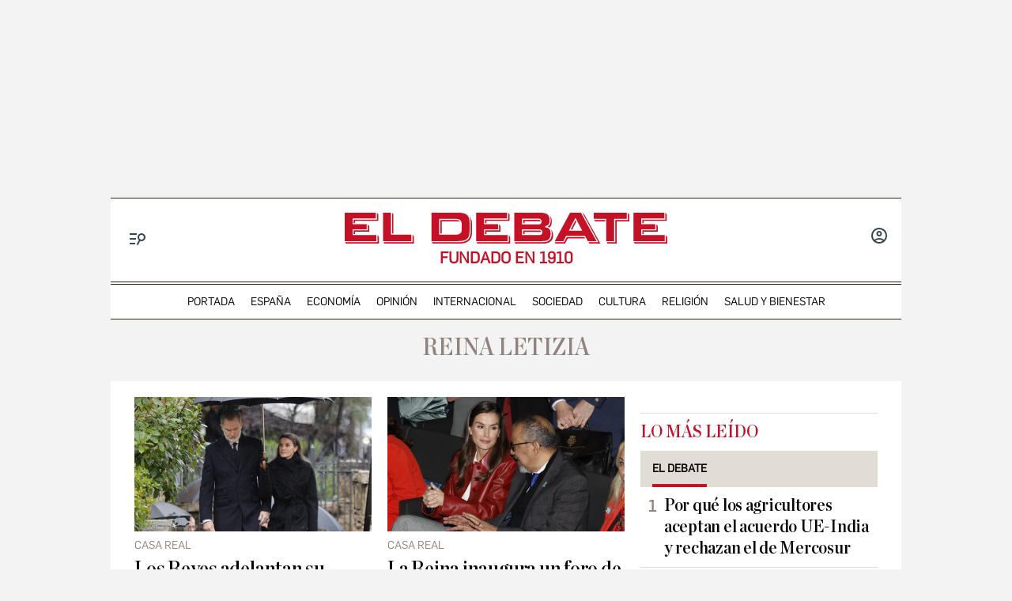

--- FILE ---
content_type: text/html; charset=UTF-8
request_url: https://www.eldebate.com/temas/reina-letizia/2/
body_size: 37312
content:
<!DOCTYPE html>
<html lang="es">
    <head>
        <meta http-equiv="Content-Type" content="text/html; charset=utf-8" />
                    <meta name="viewport" content="width=device-width,user-scalable=yes" />
                            <title>Reina Letizia | El Debate</title>
<meta name="title" content = "Reina Letizia | El Debate" />
<meta name="description" content = "Reina Letizia" />
<meta name="robots" content="index,follow" />
<link rel="canonical" href = "https://www.eldebate.com/temas/reina-letizia/2/" />
<meta property="og:type" content = "website" />
<meta property="og:title" content = "Todas las noticias sobre Reina Letizia | El Debate" />
<meta property="og:description" content = "Reina Letizia" />
<meta property="og:website" content = "eldebate"/>
<meta property="og:site_name" content = "El Debate"/>
<meta property="og:url" content = "https://www.eldebate.com/temas/reina-letizia/2/" />
<meta property="og:image" content = "https://www.eldebate.com/images/el-debate.png" />
<meta property="fb:app_id" content="491454332185203" />
<meta name="twitter:card" content = "summary" />
<meta name="twitter:site" content = "@eldebate_com"/>
<meta name="twitter:creator" content="@eldebate_com"/>
<meta name="twitter:title" content = "Todas las noticias sobre Reina Letizia | El Debate"/>
<meta name="twitter:description" content="Reina Letizia" />
<meta name="twitter:url" content="https://www.eldebate.com/temas/reina-letizia/2/"/>
<meta name="twitter:image" content="https://www.eldebate.com/images/el-debate.png" />
<meta name="twitter:image:width" content="1600"/>
<meta name="twitter:image:height" content="900"/>
<meta name="theme-color" content="#FFFFFF">
<meta name="apple-mobile-web-app-capable" content="yes">
<link rel="apple-touch-icon" href="https://www.eldebate.com/favicon.ico">
<meta name="apple-mobile-web-app-status-bar-style" content="black-translucent">
<link rel="apple-touch-icon" sizes="32x32" href="https://www.eldebate.com/favicon-32x32.png">
<link rel="apple-touch-icon" sizes="60x60" href="https://www.eldebate.com/favicon-128x128.png">
<link rel="apple-touch-icon" sizes="72x72" href="https://www.eldebate.com/favicon-192x192.png">
<link rel="apple-touch-icon" sizes="76x76" href="https://www.eldebate.com/favicon-256x256.png">
<link rel="apple-touch-icon" sizes="114x114" href="https://www.eldebate.com/favicon-512x512.png">
<link rel="apple-touch-startup-image" href="https://www.eldebate.com/images/el-debate.jpg">
<link rel="alternate" type="application/rss+xml" href="https://www.eldebate.com/rss/home.xml" />
                    <link rel="stylesheet" href="/css/screen.css?1765372006" />

            <script type="text/javascript" src="https://www.eldebate.com/assets/global.bundle.js?1765365503" defer></script>



            <script src="https://www.google.com/recaptcha/api.js?render=6LfzSggqAAAAAAHWmI5mZIIr4euiOkGr1OxYwdDi"></script>

<script>
    // Initialize Firebase
    window.fbConfig = {
apiKey: "AIzaSyCSEbIa9ZWDiVEI4nGqQrz-SCklilSRAkM",
authDomain: "el-debate-c2852.firebaseapp.com",
projectId: "el-debate-c2852",
storageBucket: "el-debate-c2852.appspot.com",
messagingSenderId: "1055652110544",
appId: "1:1055652110544:web:dd5a39e18b86a1854ebed5",
measurementId: "G-PLRXZ9PQF5"
};

    window.firebaseConfig = window.firebaseConfig || {};
    window.firebaseConfig.messagingSenderId = window.fbConfig.messagingSenderId;
    window.firebaseConfig.measurementId = window.fbConfig.measurementId;
    window.firebaseConfig.messagingTopic = "Firebase Messaging Topic Setting";
    window.enableBrowserCache = "true";
            window.googleRecaptchaV3PublicKey = "6LfzSggqAAAAAAHWmI5mZIIr4euiOkGr1OxYwdDi";
    </script>

    <script type="text/javascript" src="https://www.eldebate.com/assets/header_avatar.bundle.js?1765365503" async></script>

        
    <script type="text/javascript">window.gdprAppliesGlobally=true;(function(){function a(e){if(!window.frames[e]){if(document.body&&document.body.firstChild){var t=document.body;var n=document.createElement("iframe");n.style.display="none";n.name=e;n.title=e;t.insertBefore(n,t.firstChild)}
        else{setTimeout(function(){a(e)},5)}}}function e(n,r,o,c,s){function e(e,t,n,a){if(typeof n!=="function"){return}if(!window[r]){window[r]=[]}var i=false;if(s){i=s(e,t,n)}if(!i){window[r].push({command:e,parameter:t,callback:n,version:a})}}e.stub=true;function t(a){if(!window[n]||window[n].stub!==true){return}if(!a.data){return}
            var i=typeof a.data==="string";var e;try{e=i?JSON.parse(a.data):a.data}catch(t){return}if(e[o]){var r=e[o];window[n](r.command,r.parameter,function(e,t){var n={};n[c]={returnValue:e,success:t,callId:r.callId};a.source.postMessage(i?JSON.stringify(n):n,"*")},r.version)}}
            if(typeof window[n]!=="function"){window[n]=e;if(window.addEventListener){window.addEventListener("message",t,false)}else{window.attachEvent("onmessage",t)}}}e("__tcfapi","__tcfapiBuffer","__tcfapiCall","__tcfapiReturn");a("__tcfapiLocator");(function(e){
            var t=document.createElement("script");t.id="spcloader";t.type="text/javascript";t.async=true;t.src="https://sdk.privacy-center.org/"+e+"/loader.js?target="+document.location.hostname;t.charset="utf-8";var n=document.getElementsByTagName("script")[0];n.parentNode.insertBefore(t,n)})("cd30451b-643c-4afe-846a-3329db73bd7f")})();</script>
    <script type="text/javascript" src="https://www.eldebate.com/assets/home.bundle.js?1765365503" defer></script>

    <meta name="google-site-verification" content="nDsTSQ__tL3g6476_3Sll1lLyHvggtRS3Etvc4PLCp0" />
<script type="application/javascript" src="https://ced.sascdn.com/tag/4172/smart.js" async></script>
<script type="application/javascript" src="https://tagmanager.smartadserver.com/4172/463765/smart.prebid.js" async></script>
<script type="application/javascript">
    var sas = sas || {};
    sas.cmd = sas.cmd || [];
    sas.cmd.push(function() {
        sas.setup({
            networkid: 4172,
            domain: "https://adapi.smartadserver.com",
            async: true,
            renderMode: 2
        });
    });
    var adx = [];
    var formatId = {
        "banner" : {
            "1" : "105646",
            "2" : "105647",
            "3" : "105648",
            "4" : "105649",
            "5" : "105650",
            "6" : "105651",
            "7" : "105652",
            "8" : "105653",
            "9" : "105654",
            "10" : "105655",
        },
        "boton" : {
            "1" : "105669",
            "2" : "105670",
            "3" : "105671",
        },
        "cinta" : {
            "1" : "105668"
        },
        "lateralder" : {
            "1" : "105667"
        },
        "lateralizq" : {
            "1" : "105666"
        },
        "roba" : {
            "1" : "105656",
            "2" : "105657",
            "3" : "105658",
            "4" : "105659",
            "5" : "105660",
            "6" : "105661",
            "7" : "105662",
            "8" : "105663",
            "9" : "105664",
            "10" : "105665"
        },
        "sticky" : {
            "1" : "105672"
        }
    };

    var pageIdB = {
    "espana/madrid" : { "content": "1468456", "home" :"1477234"},
    "espana/cataluna" : { "content": "1468457", "home" :"1477236"},
    "espana/comunidad-valenciana/alicante" : { "content": "1903848", "home" :"1903847"},
    "espana/comunidad-valenciana/valencia" : { "content": "1903856", "home" :"1903855"},
    "espana/comunidad-valenciana/castellon" : { "content": "1903851", "home" :"1903850"},
    "espana/comunidad-valenciana" : { "content": "1468458", "home" :"1477237"},
    "espana/pais-vasco" : { "content": "1471770", "home" :"1477238"},
    "espana/andalucia" : { "content": "1468459", "home" :"1477240"},
    "espana/casa-real" : { "content": "1538682", "home" :"1538685"},
    "espana/defensa/armada" : { "content": "1833979", "home" :"1833978"},
    "espana/defensa/ejercito-del-aire" : { "content": "1833982", "home" :"1833981"},
    "espana/defensa/ejercito-de-tierra" : { "content": "1833985", "home" :"1833984"},
    "espana/defensa/industria" : { "content": "1833988", "home" :"1833987"},
    "espana/defensa/historia" : { "content": "1833992", "home" :"1833991"},
    "espana/defensa/internacional" : { "content": "1833995", "home" :"1833994"},
    "espana/defensa" : { "content": "1607519", "home" :"1607518"},
    "espana/la-voz-de-cordoba/actualidad" : { "content": "1653031", "home" :"1653030"}, 
    "espana/la-voz-de-cordoba/provincia" : { "content": "1702888", "home" :"1702887"}, 
    "espana/la-voz-de-cordoba/economia" : { "content": "1702870", "home" :"1702869"}, 
    "espana/la-voz-de-cordoba/cultura" : { "content": "1653033", "home" :"1653032"},
    "espana/la-voz-de-cordoba/religion-y-cofradias" : { "content": "1653039", "home" :"1653038"}, 
    "espana/la-voz-de-cordoba/sociedad" : { "content": "1653041", "home" :"1653040"}, 
    "espana/la-voz-de-cordoba/deportes" : { "content": "1653035", "home" :"1653034"}, 
    "espana/la-voz-de-cordoba/opinion" : { "content": "1653037", "home" :"1653036"},
    "espana/la-voz-de-cordoba" : { "content": "1653023", "home" :"1653022"},
    "espana/galicia/lugo" : { "content": "1920241", "home" :"1920240"},
    "espana/galicia/la-coruna" : { "content": "1920244", "home" :"1920243"},
    "espana/galicia/orense" : { "content": "1920247", "home" :"1920246"},
    "espana/galicia/pontevedra" : { "content": "1920251", "home" :"1920249"},
    "espana/galicia" : { "content": "1920238", "home" :"1920237"},
    "espana/andalucia/cadiz" : { "content": "1951931", "home" :"1951930"},
    "espana/andalucia/malaga" : { "content": "1951928", "home" :"1951927"},
    "espana/andalucia/sevilla" : { "content": "1951925", "home" :"1951924"},
    "espana/andalucia" : { "content": "1468459", "home" :"1477240"},
    "espana/castilla-y-leon/zamora" : { "content": "2069841", "home" :"2069842"},
    "espana/castilla-y-leon/valladolid" : { "content": "2069839", "home" :"2069840"},
    "espana/castilla-y-leon/soria" : { "content": "2069837", "home" :"2069836"},
    "espana/castilla-y-leon/segovia" : { "content": "2069833", "home" :"2069834"},
    "espana/castilla-y-leon/salamanca" : { "content": "2069831", "home" :"2069832"},
    "espana/castilla-y-leon/palencia" : { "content": "2069829", "home" :"2069830"},
    "espana/castilla-y-leon/leon" : { "content": "2069827", "home" :"2069828"},
    "espana/castilla-y-leon/burgos" : { "content": "2069825", "home" :"2069826"},
    "espana/castilla-y-leon/avila" : { "content": "2069822", "home" :"2069823"},
    "espana/castilla-y-leon" : { "content": "2069809", "home" :"2069810"},
    "espana/castilla-la-mancha/albacete" : { "content": "2054447", "home" :"2054446"},
    "espana/castilla-la-mancha/ciudad-real" : { "content": "2054449", "home" :"2054448"},
    "espana/castilla-la-mancha/cuenca" : { "content": "2054451", "home" :"2054450"},
    "espana/castilla-la-mancha/guadalajara" : { "content": "2054457", "home" :"2054456"},
    "espana/castilla-la-mancha/toledo" : { "content": "2054459", "home" :"2054458"},
    "espana/castilla-la-mancha" : { "content": "2053279", "home" :"2053278"},
    "espana/baleares/ocio" : { "content": "2133421", "home" :"2133420"},
    "espana/baleares/menorca" : { "content": "2133419", "home" :"2133418"},
    "espana/baleares/mallorca" : { "content": "2133417", "home" :"2133416"},
    "espana/baleares/ibiza" : { "content": "2133415", "home" :"2133414"},
    "espana/baleares/formentera" : { "content": "2133413", "home" :"2133412"},
    "espana/baleares" : { "content": "2133406", "home" :"2133405"},
    "espana" : { "content": "1468433", "home" :"1477233"}, 
    "opinion/editoriales" : { "content": "1471771", "home" :"1477242"},
    "opinion/en-primera-linea" : { "content": "1534808", "home" :"1534809"},
    "opinion/tribuna" : { "content": "1534806", "home" :"1534807"},
    "opinion/las-caras-de-la-noticia" : { "content": "1534825", "home" :"1534826"},
    "opinion/cartas-director" : { "content": "1653055", "home" :"1653054"},
    "opinion" : { "content": "1468437", "home" :"1477241"},
    "internacional/latinoamerica" : { "content": "1653060", "home" :"1653058"},
    "internacional" : { "content": "1471789", "home" :"1477243"},
    "sociedad/sociedad-medio-ambiente" : { "content": "1468455", "home" :"1477207"},
    "sociedad" : { "content": "1471790", "home" :"1477206"},
    "cultura/libros" : { "content": "1468446", "home" :"1477219"},
    "cultura/musica" : { "content": "1471793", "home" :"1477223"},
    "cultura/teatro-y-artes-escenicas" : { "content": "1471794", "home" :"1477226"},
    "cultura/arte" : { "content": "1471795", "home" :"1477218"},
    "cultura" : { "content": "1471792", "home" :"1477215"},
    "economia/bolsa" : { "content": "1471782", "home" :"1477248"},
    "economia/vivienda" : { "content": "1471783", "home" :"1477249"},
    "economia/empresas" : { "content": "1471784", "home" :"1477250"},
    "economia/consumo" : { "content": "1471785", "home" :"1477251"},
    "economia/empleo" : { "content": "1471787", "home" :"1477252"},
    "economia" : { "content": "1468438", "home" :"1477247"},
    "religion/vaticano" : { "content": "1471797", "home" :"1477254"},
    "religion/iglesia" : { "content": "1471798", "home" :"1477255"},
    "religion/catolicos" : { "content": "1471799", "home" :"1477256"},
    "religion/santoral" : { "content": "1538687", "home" :"1538688"},
    "religion" : { "content": "1471796", "home" :"1477253"},
    "deportes/mundial-futbol-qatar-2022" : { "content": "1703070", "home" :"1703072"},
    "deportes/mundial-futbol-qatar-2022/calendario-partidos" : { "content": "1703070", "home" :"1703079"},
    "deportes/mundial-futbol-qatar-2022/fase-grupos" : { "content": "1703070", "home" :"1703082"},
    "deportes/mundial-futbol-qatar-2022/eliminatorias" : { "content": "1703070", "home" :"1703085"},
    "deportes/mundial-futbol-qatar-2022/espana-seleccion" : { "content": "1703070", "home" :"1703088"},
    "deportes/futbol/la-liga" : { "content": "1471801", "home" :"1477259"},
    "deportes/futbol/champions-league" : { "content": "1471802", "home" :"1477260"},
    "deportes/futbol" : { "content": "1471800", "home" :"1477258"},
    "deportes/baloncesto" : { "content": "1471805", "home" :"1477262"},
    "deportes/tenis" : { "content": "1471806", "home" :"1477263"},
    "deportes/formula-1" : { "content": "1471807", "home" :"1477264"},
    "deportes/motociclismo" : { "content": "1471808", "home" :"1477265"},
    "deportes" : { "content": "1468444", "home" :"1477257"},
    "historia" : { "content": "1468440", "home" :"1477266"},
    "debatetv" : { "content": "1468439", "home" :"1477232"},
    "podcast" : { "content": "1468445", "home" :"1477267"},
    "familia" : { "content": "1468442", "home" :"1477268"},
    "gente" : { "content": "1468447", "home" :"1477269"},
    "estilo-vida/moda" : { "content": "1471812", "home" :"1477276"},
    "estilo-vida/recetas" : { "content": "1471813", "home" :"1477277"},
    "estilo-vida/viajar" : { "content": "1471814", "home" :"1477278"},
    "estilo-vida/restaurantes" : { "content": "1471815", "home" :"1477279"},
    "estilo-vida/belleza" : { "content": "1471816", "home" :"1477280"},
    "estilo-vida/vida-sana" : { "content": "1471817", "home" :"1477281"},
    "estilo-vida/decoracion" : { "content": "1471818", "home" :"1477282"},
    "estilo-vida" : { "content": "1471811", "home" :"1477271"},
    "cine-tv-series" : { "content": "1468448", "home" :"1477213"},
    "debate-hoy" : { "content": "1471809", "home" :"1477283"},
    "galerias" : { "content": "1468449", "home" :"1477284"},
    "educacion" : { "content": "1468450", "home" :"1477285"},
    "motor/pruebas" : { "content": "1736357", "home" :"1736356"},
    "motor/industria" : { "content": "1736360", "home" :"1736359"},
    "motor" : { "content": "1468451", "home" :"1477286"},
    "salud-y-bienestar/bienestar/psicologia" : { "content": "1629255", "home" :"1629254"},
    "salud-y-bienestar/bienestar/deporte" : { "content": "1629258", "home" :"1629257"},
    "salud-y-bienestar/bienestar/alimentacion" : { "content": "1629261", "home" :"1629260"},
    "salud-y-bienestar/bienestar" : { "content": "1629249", "home" :"1629250"},
    "salud-y-bienestar/salud" : { "content": "1629264", "home" :"1629263"},
    "salud-y-bienestar/expertos" : { "content": "1629267", "home" :"1629266"},
    "salud-y-bienestar" : { "content": "1468452", "home" :"1477209"},   
    "ciencia" : { "content": "1468453", "home" :"1477210"},
    "tecnologia" : { "content": "1468454", "home" :"1477205"},
    "elecciones/castilla-y-leon" : { "content": "1538691", "home" :"1538692"},
    "elecciones/andalucia" : { "content": "1607513", "home" :"1607512"},
    "elecciones" : { "content": "1538680", "home" :"1538681"},
    "obituarios" : { "content": "1621369", "home" :"1621368"},
    "la-pizarra/actualidad" : { "content": "1681063", "home" :"1681035"},
    "la-pizarra/eventos-para-jovenes" : { "content": "1681041", "home" :"1681040"},
    "la-pizarra/musica-y-podcasts" : { "content": "1681044", "home" :"1681043"},
    "la-pizarra/redes-sociales" : { "content": "1681047", "home" :"1681046"},
    "la-pizarra/videojuegos-esports" : { "content": "1681051", "home" :"1681050"},
    "la-pizarra/deportes-minoritarios" : { "content": "1681055", "home" :"1681053"},
    "la-pizarra" : { "content": "1681037", "home" :"1681036"},
    "loteria-de-navidad" : { "content": "1920945", "home" :"1920944"},
    "campo-y-caza" : { "content": "2050852", "home" :"2050841"},
    "viajar/rutas" : { "content": "2078789", "home" :"2078788"},
    "viajar/hoteles" : { "content": "2078787", "home" :"2078786"},
    "viajar/destinos" : { "content": "2078785", "home" :"2078784"},
    "viajar/actualidad" : { "content": "2078791", "home" :"2078790"},
    "viajar" : { "content": "2078655", "home" :"2078650"},
    "portada" : { "content": "1468432", "home" :"1468432"},
};
</script>
<script async src="https://pagead2.googlesyndication.com/pagead/js/adsbygoogle.js?client=ca-pub-1196796924917488" crossorigin="anonymous"></script>
<style>
.c-article__thumb a.zoom-in::before, .c-article__thumb a.zoom-out::before {content: initial !important;}
.c-article-wink .c-article__wink img {max-height: initial;max-width: 100%;}
.u-bg-salud .c-article__comment {color: var(--color-naranja);}
@media (min-width: 992px){.c-header__wrapper {display: block;}}
@font-face {font-family: ChronicleDispCondSemibold; src: url('https://www.eldebate.com/css/fonts/ChronicleDispCondSemibold.woff2') format("woff2"), url('https://www.eldebate.com/css/fonts/ChronicleDispCondSemibold.woff') format("woff"); font-display: swap; font-weight: 600; font-style: normal; font-stretch: normal}
@font-face {font-family: ChronicleTextG1-Roman; src:url('https://www.eldebate.com/css/fonts/ChronicleTextG1Roman.woff2') format("woff2"), url('https://www.eldebate.com/css/fonts/ChronicleTextG1Roman.woff') format("woff"); font-display: swap; font-weight: normal; font-style: normal; font-stretch: normal}
@font-face {font-family: 'Flama'; src: url('https://www.eldebate.com/css/fonts/FlamaRegular.woff') format('woff'); font-display: swap; font-style: normal; font-weight: normal}
.c-detail-branded .c-detail__body .paragraph:first-child:first-letter {color: inherit;}
.c-detail-branded .article-info {display:none}
.c-detail-branded .article-branded {margin-bottom:0}
//.section-opinion .c-title-menu {display: none;}
.c-detail-chronicle .c-detail__author__name a {display:inline}
.section-debatetv .o-section-head .c-nav__group {background-color:white}
.section-debatetv .o-section-head .c-nav__links__item {color:black}
.article-video-page .c-nav__group__link[data-type="menu"] {color:#fff}
.c-article-wink .c-article__wink a img {
    max-height: 40px;
}
.u-grid-columns-2 .u-col-2.c-article-wink .c-article__wink img {
    max-height: 24px;
}
@media (min-width: 992px) {
    .article-video-page .o-section-head > .o-container .c-nav__group.c-nav__group__horizontal {
        background: #fff;
    }
    .c-detail__review {
        height: auto;
    }
}
body.article-video-page .o-section-head > .o-container .c-nav__group.c-nav__group__horizontal .c-nav__links__item {
    color: #313131;
}
/* Estilos para los iconos sobre imagen */
.u-grid-columns-2 .u-col-2 .c-article__icon {
    padding: 6px;
}
.u-grid-columns-2 .u-col-2 .c-article__icon span,
.c-article__icon span.icon_time {
    display: none;
}
/* Estilos para arreglar el problema de que se baje el número de comentarios en móvil */
.c-article-lateral-md .c-article__txt .c-article__signature-content {
	word-break: initial;
}
/* Estilos para arreglar las firmas en opinión */
.c-detail-opinion .c-detail__info {
    width: 100%;
}
/* Estilos para que quepan todos los elementos del pie */
.c-footer__nav__menu li:not(:last-child) {
    margin-right: 8px;
}
/* Estilos para quitar la capitular del primer párrafo de los despieces */
.c-detail .c-detail__despiece .paragraph:first-child:first-letter {
  color: var(--texto);
  font-size: 1em;
  line-height: 1.17;
  letter-spacing: 0.54px;
  float: inherit;
  margin-top: 0;
  margin-bottom: 0;
  margin-right: 0;
}
@media (min-width: 992px) {
    .c-footer__nav__menu a {
        padding: 0;
    }
}
/* Estilos para fijar el alto del billboard en desktop y evitar el CLS */
@media (min-width: 768px) {
	/* body:not(.raiSkinDesktop, .raiSmoothLoad) .c-add-wall-top { */
    .c-add-wall-top {
		position: relative;
		display: flex;
		justify-content: center;
		align-items: center;
		min-height: 250px;
		&:after {
			position: absolute;
			top: 50%;
			left: 50%;
			z-index: -1;
			transform: translate(-50%, -50%);
			padding: 4px 6px 3px;
			font-size: 10px;
			text-transform: uppercase;
			color: #666;
			border: 1px solid #666;
			border-radius: 2px;
			content: 'Publicidad';
		}
	}
}
/* Estilos para fijar el alto del billboard en móvil y evitar el cls */
@media (max-width: 767px) {
    body[class*="section-"] .top-ads:not(.lib_dx), body[class*="article-page"]:not(:has(.c-detail-opinion) ) .top-ads:not(.lib_dx) {
        position: relative;
		min-height: 105px;
        background-color: #fafafa;
        border-bottom: 1px solid #ddd;
    }
    body[class*="section-"] .top-ads:not(.lib_dx):before, body[class*="article-page"]:not(:has(.c-detail-opinion) ) .top-ads:not(.lib_dx):before {
        position: absolute;
        top: 50%;
        left: 50%;
        z-index: 0;
        transform: translate(-50%, -50%);
        padding: 4px 6px 3px;
        font-size: 10px;
        text-transform: uppercase;
        color: #666;
        border: 1px solid #666;
        border-radius: 2px;
        content: 'Publicidad';
    }
    body[class*="section-"] .top-ads .o-section, body[class*="article-page"]:not(:has(.c-detail-opinion)) .top-ads .o-section {
		position: relative;
        display: flex;
		justify-content: center;
		align-items: center;
    }
}
/* Estilos para que no se oculte el numero de comentarios en las noticias */
.c-detail__comment {
	height: 32px;
	padding: 0 8px 0;
	font-size: 15px;
}
/* Arreglo temporal para la caja de las relacionadas dentro de las noticias */
.c-detail__box .c-article {
    margin-left: initial;
}
.c-detail__box.c-detail__box--related .c-article {
    margin-left: -28px;
}
/* Estilo para aumentar el tamaño de la tipografía del cuerpo de texto en móvil */
:root {
    --c-detail-body-text-font-size: 22px;
    --c-detail-subtitle-font-size: 24px;
}
/* Estilo para eliminar mensaje Otra cantidad
.c-form-donation_col-title {
    display: none !important;
}*/
</style>
<script>
    window.didomiConfig = {
            notice: {
                enable: false
            }
        };
</script>
    <script>
    var width = screen.width;
    function isMobileDevice(){
        if(typeof window.ontouchstart !== 'undefined' && width <= 1024){
            return 'mobile';
        }else{
            return 'desktop';
        }
    }
    var platform = isMobileDevice();
    var cookies = document.cookie;
    var gid = cookies.split(';');
    for(i = 0; i < gid.length; i++){
        if(gid[i].includes('_ga=')){
            var array = gid[i].split('.');
            gid = array[array.length - 2] + '.' + array[array.length - 1];
            break;
        }
    }
    var dataLayer = dataLayer || [];
    var uri = (typeof 'https://www.eldebate.com/temas/reina-letizia/2/' !== "undefined") ? 'https://www.eldebate.com/temas/reina-letizia/2/'.split("?")[0] : '';
    let userRol = 'anonimo'

    if(window.localStorage.getItem('dbtUid') !== 'undefined' && window.localStorage.getItem('dbtUid') !== null) {
        userRol = 'registrado'
    }
    dataLayer = [{
        'db_tit': 'El Debate - Reina Letizia',
        'db_url': 'https://www.eldebate.com/temas/reina-letizia/2/',
        'db_can': uri,
        'db_nsw': 'https://www.eldebate.com',
        'db_rolus': userRol,
        'db_sec': 'tag',
        'db_su1': 'reina-letizia',
        'db_su2': 'no-data',
        'db_idn': 'no-data',
        'db_fir': 'no-data',
        'db_fpu': 'no-data',
        'db_tag': 'no-data',
        'db_tpc': 'tag',
        'db_pla': platform,
        'db_idg': gid,
        'db_idu': 'no-data',
        'db_acc': 'anonimo',
        'db_ant': 'no-data',
        'db_cre': 'no-data'
    }];
</script>


    
            <script type="application/ld+json">
        {"@context":"http://schema.org","@type":"ItemList","mainEntityOfPage":{"@type":"CollectionPage","@id":"https://www.eldebate.com/temas/reina-letizia/"},"itemListElement":[[{"@type":"NewsArticle","url":"https://www.eldebate.com/espana/casa-real/20260119/reyes-adelantan-regreso-atenas-cancelan-agenda-viajar-manana-cordoba-accidente_375703.html","position":0,"headline":"Los Reyes adelantan su regreso de Atenas y cancelan su agenda para viajar mañana a Córdoba tras el accidente","image":{"@type":"ImageObject","url":"https://www.eldebate.com/files/article_social/files/fp/uploads/2026/01/17/696b78931bc67.r_d.986-386-8531.jpeg","width":"1200","height":"630"},"author":{"@context":"https://schema.org","@type":"Person","name":"Almudena Martínez-Fornés","description":null,"url":"https://www.eldebate.com/autor/almudena-martinez-fornes/"}},{"@type":"NewsArticle","url":"https://www.eldebate.com/espana/casa-real/20260115/reina-inaugura-foro-apoyo-cuidadores-reducir-violencia-contra-ninos_374694.html","position":1,"headline":"La Reina inaugura un foro de apoyo a cuidadores para reducir la violencia contra los niños","image":{"@type":"ImageObject","url":"https://www.eldebate.com/files/article_social/files/fp/uploads/2026/01/15/6968d4de8643b.r_d.963-423-6250.jpeg","width":"1200","height":"630"},"author":{"@context":"https://schema.org","@type":"Person","name":"El Debate","description":null,"url":"https://www.eldebate.com/autor/redaccion-el-debate/","sameAs":["https://www.instagram.com/eldebate_com/","https://www.facebook.com/eldebatecom/","https://x.com/eldebate_com/"]}},{"@type":"NewsArticle","url":"https://www.eldebate.com/espana/comunidad-valenciana/20260114/reyes-muestran-cercania-afectados-dana-ensalzan-memoria-rescatada-proyecto-salvem-les-fotos_374476.html","position":2,"headline":"Los Reyes muestran su «cercanía» con afectados de la dana y ensalzan la memoria rescatada por el proyecto 'Salvem les fotos'","image":{"@type":"ImageObject","url":"https://www.eldebate.com/files/article_social/files/fp/uploads/2026/01/14/6967de61599f1.r_d.1130-270-9573.jpeg","width":"1200","height":"630"},"author":{"@context":"https://schema.org","@type":"Person","name":"Carlos Latorre","description":null,"url":"https://www.eldebate.com/autor/carlos-latorre/"}},{"@type":"NewsArticle","url":"https://www.eldebate.com/espana/comunidad-valenciana/20260114/reyes-recibidos-vitores-valencia_374247.html","position":3,"headline":"Los Reyes, recibidos con vítores en Valencia","image":{"@type":"ImageObject","url":"https://www.eldebate.com/files/article_social/uploads/2026/01/14/696780929b412.jpeg","width":"1200","height":"630"},"author":{"@context":"https://schema.org","@type":"Person","name":"Carlos Latorre","description":null,"url":"https://www.eldebate.com/autor/carlos-latorre/"}},{"@type":"NewsArticle","url":"https://www.eldebate.com/espana/comunidad-valenciana/20260113/reyes-vuelcan-victimas-dana-duodecima-visita-valencia-desde-riada_373472.html","position":4,"headline":"Los Reyes se vuelcan con las víctimas de la dana en su duodécima visita a Valencia desde la riada","image":{"@type":"ImageObject","url":"https://www.eldebate.com/files/article_social/files/fp/uploads/2026/01/12/6964fbc5f2392.r_d.991-442-6250.jpeg","width":"1200","height":"630"},"author":{"@context":"https://schema.org","@type":"Person","name":"Carlos Latorre","description":null,"url":"https://www.eldebate.com/autor/carlos-latorre/"}},{"@type":"NewsArticle","url":"https://www.eldebate.com/espana/casa-real/20260106/reyes-hijas-acuden-casa-jesus-ortiz-tomar-roscon_371716.html","position":5,"headline":"Los Reyes y sus hijas acuden a casa de Jesús Ortiz a tomar el roscón","image":{"@type":"ImageObject","url":"https://www.eldebate.com/files/article_social/files/fp/uploads/2026/01/06/695d480f75560.r_d.990-531-6250.jpeg","width":"1200","height":"630"},"author":{"@context":"https://schema.org","@type":"Person","name":"El Debate","description":null,"url":"https://www.eldebate.com/autor/redaccion-el-debate/","sameAs":["https://www.instagram.com/eldebate_com/","https://www.facebook.com/eldebatecom/","https://x.com/eldebate_com/"]}},{"@type":"NewsArticle","url":"https://www.eldebate.com/espana/casa-real/20260106/mejores-imagenes-pascua-militar_371651.html","position":6,"headline":"Las mejores imágenes de la Pascua Militar","image":{"@type":"ImageObject","url":"https://www.eldebate.com/files/article_social/uploads/2026/01/06/695d01b7cfe35.jpeg","width":"1200","height":"630"},"author":{"@context":"https://schema.org","@type":"Person","name":"Ramiro Fdez-Chillón","description":"Graduado en Derecho y Periodismo por la Universidad CEU San Pablo. Redactor de España en El Debate. Antes pasó por la sección de Economía de El Confidencial Digital.","url":"https://www.eldebate.com/autor/ramiro-fdez-chillon/","sameAs":["https://x.com/@ramirochillon/"]}},{"@type":"NewsArticle","url":"https://www.eldebate.com/espana/casa-real/20260106/rey-preside-primera-pascua-militar-democracia-presidente_371500.html","position":7,"headline":"El Rey preside la primera Pascua Militar de la democracia sin presidente","image":{"@type":"ImageObject","url":"https://www.eldebate.com/files/article_social/files/fp/uploads/2024/01/06/659956788f8b4.r_d.2299-836-2856.jpeg","width":"1200","height":"630"},"author":{"@context":"https://schema.org","@type":"Person","name":"Almudena Martínez-Fornés","description":null,"url":"https://www.eldebate.com/autor/almudena-martinez-fornes/"}},{"@type":"NewsArticle","url":"https://www.eldebate.com/espana/casa-real/20260104/todo-hay-celebrar-2026-algunos-aniversarios-acudiran-reyes_369577.html","position":8,"headline":"Todo lo que hay que celebrar en 2026, y a algunos aniversarios acudirán los Reyes","image":{"@type":"ImageObject","url":"https://www.eldebate.com/files/article_social/files/fp/uploads/2026/01/01/69566c871a09b.r_d.615-543-9926.jpeg","width":"1200","height":"630"},"author":{"@context":"https://schema.org","@type":"Person","name":"Almudena Martínez-Fornés","description":null,"url":"https://www.eldebate.com/autor/almudena-martinez-fornes/"}},{"@type":"NewsArticle","url":"https://www.eldebate.com/cine-tv-series/20251230/jose-mota-desvela-reyes-ven-especial-nochevieja-tienen-mucho-sentido-humor_369989.html","position":9,"headline":"José Mota desvela que los Reyes ven su especial de Nochevieja: «Tienen mucho sentido del humor»","image":{"@type":"ImageObject","url":"https://www.eldebate.com/files/article_social/files/fp/uploads/2025/12/30/6953b8308cff7.r_d.786-569-7551.jpeg","width":"1200","height":"630"},"author":{"@context":"https://schema.org","@type":"Person","name":"El Debate","description":null,"url":"https://www.eldebate.com/autor/redaccion-el-debate/","sameAs":["https://www.instagram.com/eldebate_com/","https://www.facebook.com/eldebatecom/","https://x.com/eldebate_com/"]}},{"@type":"NewsArticle","url":"https://www.eldebate.com/espana/casa-real/20251228/asi-sido-2025-cada-miembro-familia-real_368932.html","position":10,"headline":"Así ha sido 2025 para cada miembro de la Familia Real","image":{"@type":"ImageObject","url":"https://www.eldebate.com/files/article_social/files/fp/uploads/2025/10/24/68fbe1eb36269.r_d.911-497-6511.jpeg","width":"1200","height":"630"},"author":{"@context":"https://schema.org","@type":"Person","name":"Almudena Martínez-Fornés","description":null,"url":"https://www.eldebate.com/autor/almudena-martinez-fornes/"}},{"@type":"NewsArticle","url":"https://www.eldebate.com/espana/casa-real/20251227/reyes-acuden-hijas-musical-rent-teatro-fernan-gomez_369367.html","position":11,"headline":"Los Reyes acuden con sus hijas al musical ​'Rent' en el Teatro Fernán Gómez","image":{"@type":"ImageObject","url":"https://www.eldebate.com/files/article_social/files/fp/uploads/2025/12/27/694ffdfd9be1f.r_d.1114-621-11177.jpeg","width":"1200","height":"630"},"author":{"@context":"https://schema.org","@type":"Person","name":"Almudena Martínez-Fornés","description":null,"url":"https://www.eldebate.com/autor/almudena-martinez-fornes/"}},{"@type":"NewsArticle","url":"https://www.eldebate.com/espana/casa-real/20251224/fotos-elegidas-acompanar-mensaje-navidad-rey_368681.html","position":12,"headline":"Las fotos elegidas para acompañar al Mensaje de Navidad del Rey","image":{"@type":"ImageObject","url":"https://www.eldebate.com/files/article_social/files/fp/uploads/2025/12/24/694beeb08d651.r_d.2139-826-3304.jpeg","width":"1200","height":"630"},"author":{"@context":"https://schema.org","@type":"Person","name":"Almudena Martínez-Fornés","description":null,"url":"https://www.eldebate.com/autor/almudena-martinez-fornes/"}},{"@type":"NewsArticle","url":"https://www.eldebate.com/espana/casa-real/20251222/familia-real-realizo-455-actos-recibio-2000-personas-visito-19-paises-viajes-oficiales-2025_368058.html","position":13,"headline":"La Familia Real realizó 455 actos, recibió a 2.000 personas y visitó 19 países en viajes oficiales en 2025","image":{"@type":"ImageObject","url":"https://www.eldebate.com/files/article_social/uploads/2025/12/22/694973642e041.jpeg","width":"1200","height":"630"},"author":{"@context":"https://schema.org","@type":"Person","name":"Almudena Martínez-Fornés","description":null,"url":"https://www.eldebate.com/autor/almudena-martinez-fornes/"}},{"@type":"NewsArticle","url":"https://www.eldebate.com/espana/casa-real/20251217/reina-quiero-pertenecer-tribu-quienes-amais-lenguaje_366311.html","position":14,"headline":"La Reina: «Quiero pertenecer a la tribu de quienes amáis el lenguaje»","image":{"@type":"ImageObject","url":"https://www.eldebate.com/files/article_social/uploads/2025/12/17/69428b7baec5a.jpeg","width":"1200","height":"630"},"author":{"@context":"https://schema.org","@type":"Person","name":"Almudena Martínez-Fornés","description":null,"url":"https://www.eldebate.com/autor/almudena-martinez-fornes/"}},{"@type":"NewsArticle","url":"https://www.eldebate.com/espana/casa-real/20251212/reyes-hijas-felicitan-navidad-imagen-rural-tomada-pueblo-asturiano-valdesoto_364682.html","position":15,"headline":"Los Reyes y sus hijas felicitan la Navidad con una imagen rural tomada en el pueblo asturiano de Valdesoto","image":{"@type":"ImageObject","url":"https://www.eldebate.com/files/article_social/files/fp/uploads/2025/12/12/693bf0fa01f22.r_d.934-459-6772.jpeg","width":"1200","height":"630"},"author":{"@context":"https://schema.org","@type":"Person","name":"Almudena Martínez-Fornés","description":null,"url":"https://www.eldebate.com/autor/almudena-martinez-fornes/"}},{"@type":"NewsArticle","url":"https://www.eldebate.com/cultura/20251209/reyes-sanchez-reunion-patronato-cervantes-polemica-garcia-montero-directo_363372.html","position":16,"headline":"Los Reyes y Sánchez, en la reunión del Patronato del Cervantes tras la polémica de García Montero, en directo","image":{"@type":"ImageObject","url":"https://www.eldebate.com/files/article_social/files/fp/uploads/2025/12/09/6937fc4026b34.r_d.2736-1952-0.jpeg","width":"1200","height":"630"},"author":{"@context":"https://schema.org","@type":"Person","name":"El Debate","description":null,"url":"https://www.eldebate.com/autor/redaccion-el-debate/","sameAs":["https://www.instagram.com/eldebate_com/","https://www.facebook.com/eldebatecom/","https://x.com/eldebate_com/"]}},{"@type":"NewsArticle","url":"https://www.eldebate.com/espana/casa-real/20251204/premios-princesa-gerona-volveran-entregarse-liceo-barcelona-2026_362116.html","position":17,"headline":"Los premios Princesa de Gerona volverán a entregarse en el Liceo de Barcelona en 2026","image":{"@type":"ImageObject","url":"https://www.eldebate.com/files/article_social/uploads/2025/12/04/69316f505a840.jpeg","width":"1200","height":"630"},"author":{"@context":"https://schema.org","@type":"Person","name":"Almudena Martínez-Fornés","description":null,"url":"https://www.eldebate.com/autor/almudena-martinez-fornes/"}},{"@type":"NewsArticle","url":"https://www.eldebate.com/espana/castilla-y-leon/20251203/reina-letizia-advierte-empatia-discapacidad-debe-avanzar-hacia-justicia-social_361746.html","position":18,"headline":"La Reina Letizia advierte de que «la empatía» con la discapacidad «debe avanzar hacia la justicia social»","image":{"@type":"ImageObject","url":"https://www.eldebate.com/files/article_social/uploads/2025/12/03/6930545f38aa0.webp","width":"1200","height":"630"},"author":{"@context":"https://schema.org","@type":"Person","name":"El Debate","description":null,"url":"https://www.eldebate.com/autor/redaccion-el-debate/","sameAs":["https://www.instagram.com/eldebate_com/","https://www.facebook.com/eldebatecom/","https://x.com/eldebate_com/"]}},{"@type":"NewsArticle","url":"https://www.eldebate.com/espana/casa-real/20251202/gran-exposicion-victoria-eugenia-ultima-reina-vivio-palacio-real_361269.html","position":19,"headline":"La gran exposición de Victoria Eugenia, la última Reina que vivió en el Palacio Real","image":{"@type":"ImageObject","url":"https://www.eldebate.com/files/article_social/files/fp/uploads/2025/12/02/692efd073ddbf.r_d.1440-1049-0.jpeg","width":"1200","height":"630"},"author":{"@context":"https://schema.org","@type":"Person","name":"Almudena Martínez-Fornés","description":null,"url":"https://www.eldebate.com/autor/almudena-martinez-fornes/"}}]]}
    </script>


    <script type="application/javascript">
(function () {

  if (window.location.origin.indexOf('admin') === -1) {

    if (!('serviceWorker' in navigator)) {
      console.log('[SW cleanup] Este navegador no soporta Service Workers');
      return;
    }

    const swUrlToRemove = new URL('/sw.js', window.location.origin).href;


    function unregisterTargetServiceWorker() {

      if (navigator.serviceWorker.getRegistrations) {
        navigator.serviceWorker.getRegistrations()
          .then(function (registrations) {
            if (!registrations || registrations.length === 0) {
              console.log('[SW cleanup] No hay service workers registrados');
              return;
            }

            registrations.forEach(function (reg) {

              if (reg && reg.active && reg.active.scriptURL === swUrlToRemove) {
                reg.unregister().then(function (success) {
                  if (success) {
                    console.log('[SW cleanup] sw.js desregistrado correctamente', reg);
                  } else {
                    console.warn('[SW cleanup] No se pudo desregistrar sw.js', reg);
                  }
                }).catch(function (err) {
                  console.error('[SW cleanup] Error al desregistrar sw.js', err);
                });
              }
            });
          })
          .catch(function (err) {
            console.error('[SW cleanup] Error al obtener los service workers', err);
          });

      } else if (navigator.serviceWorker.getRegistration) {
        navigator.serviceWorker.getRegistration('/sw.js')
          .then(function (reg) {
            if (!reg) {
              console.log('[SW cleanup] No se encontró registro para /sw.js');
              return;
            }

            if (reg.active && reg.active.scriptURL === swUrlToRemove) {
              reg.unregister().then(function (success) {
                if (success) {
                  console.log('[SW cleanup] sw.js desregistrado correctamente (fallback)', reg);
                } else {
                  console.warn('[SW cleanup] No se pudo desregistrar sw.js (fallback)', reg);
                }
              }).catch(function (err) {
                console.error('[SW cleanup] Error al desregistrar sw.js (fallback)', err);
              });
            }
          })
          .catch(function (err) {
            console.error('[SW cleanup] Error al obtener el registro de /sw.js', err);
          });
      }
    }

    if (document.readyState === 'complete') {
        unregisterTargetServiceWorker();
    } else {
      window.addEventListener('load', unregisterTargetServiceWorker);
    }
  }
})();
</script>
 

<script type="application/ld+json">
{
    "@context":"http://schema.org",
    "@type":"NewsMediaOrganization",
    "url": "https://www.eldebate.com/",
    "name":"El Debate",
    "logo": "https://www.eldebate.com/favicon-256x256.png",
    "telephone": "911 860 990",
    "address": "Calle Magallanes Nº3, 28015. Madrid",
    "image":{
        "@type":"ImageObject",
        "url":"https://www.eldebate.com/images/logo-el-debate-amp.png",
        "height":600,
        "width":60
    }
}
</script>

    <!-- Google Tag Manager -->
<script>(function(w,d,s,l,i){w[l]=w[l]||[];w[l].push({'gtm.start':
new Date().getTime(),event:'gtm.js'});var f=d.getElementsByTagName(s)[0],
j=d.createElement(s),dl=l!='dataLayer'?'&l='+l:'';j.async=true;j.src=
'https://www.googletagmanager.com/gtm.js?id='+i+dl;f.parentNode.insertBefore(
j,f);
})(window,document,'script','dataLayer','GTM-TT4LJP8');</script>
<!-- End Google Tag Manager -->
                                    <link rel="shortcut icon" href="https://www.eldebate.com/favicon.ico?1765365503" />
                                        </head>
    <body class="section-home">
                    <!-- Google Tag Manager (noscript) -->
<noscript><iframe
src="https://www.googletagmanager.com/ns.html?id=GTM-TT4LJP8"
height="0" width="0"
style="display:none;visibility:hidden"></iframe></noscript>
<!-- End Google Tag Manager (noscript) -->
    
        <div class="c-header__wrapper">
                <aside class="c-add-wall c-add-wall-top">
            <div id="m8491-8489-8492"><div class="module-free-html-ads " id="m8496-8495-8497">
    
<div><div attr_type="banner" class="top-ads lib_dx xl" id="banner_desktop_"></div> <script type="application/javascript"> adx.push({ siteId: 463765, tagId: "banner_desktop_" }); </script>
<style>
.wf-editor #sas-relDiv_11180456{display:none;}
</style></div></div></div>
        </aside>
            <header class="c-header c-header-section c-header-sticky c-header-vertical c-header-megamenu">
        <div class="o-container ">
            <!-- START: c-header__brand -->
            <div class="c-header__brand">
                <a href="https://www.eldebate.com/" title="El Debate">
                                            <svg xmlns="http://www.w3.org/2000/svg" id="logo-debate" width="208" height="20" viewBox="0 0 232 22.238">
    <g fill="currentColor">
        <path id="Trazado_1" d="M23.584 16.139l.983 1.293v4.8H.884l-.663-.968 23.363-.012zM0 20.441V0h22.388v4.122H5.618v4.216h10.219v3.592H5.618v4.216H22.77v4.295H0zM16.652 8.333l.983 1.293v4.1H7.416v1.612h-.983v-2.597h10.219V8.333zM23.2.008l.983 1.29v4.619H7.416v1.61h-.983V4.935H23.2V.008z" class="cls-1" transform="translate(0 .004)"></path>
        <path id="Trazado_2" d="M33.114 15.787l.986 1.293v5.154H12.885l-.665-.968 20.894-.012v-5.467zM12 20.441V0h5.618v15.794H32.3v4.647zM18.432.008l.983 1.29v13.683h-.983z" class="cls-1" transform="translate(15.618 .004)"></path>
        <path id="Trazado_3" d="M54.447 2.609l.591.873.071.107a8.229 8.229 0 0 1 1.158 4.793v5.9c0 4.494-2.237 7.957-9.248 7.957H28l-.658-.968 18.809-.012c6.633 0 9.147-2.27 9.147-7.8V6.994a9.614 9.614 0 0 0-.847-4.385zM27.12 20.441V0h19.027c6.306 0 8.339 2.015 8.339 6.991v6.459c0 4.976-2.032 6.991-8.339 6.991H27.12zm20.763-5.6c.725-.558 1.038-1.54 1.038-3.171V8.792a6.645 6.645 0 0 0-.228-1.927l-.074-.051c-.465-1.772-1.754-2.34-4.046-2.34H32.685v11.32h11.888a4.458 4.458 0 0 0 3.31-.954zm-.269-8.425a7.775 7.775 0 0 0-1.664-.148H34.467v8.715h-.976V5.287h11.082c1.618 0 2.562.252 3.04 1.128z" class="cls-1" transform="translate(35.299 .004)"></path>
        <path id="Trazado_4" d="M64.459 16.144l.976 1.29v4.8H41.973l-.656-.968 23.142-.012zM41.1 20.441V0h22.176v4.122H46.663v4.216h10.123v3.592H46.663v4.216h16.99v4.295H41.1zM57.591 8.335l.976 1.293v4.1H48.442v1.612h-.974v-2.599h10.123V8.335zM64.082.008l.976 1.29v4.619H48.442v1.61h-.974V4.935h16.614V.008z" class="cls-1" transform="translate(53.493 .004)"></path>
        <path id="Trazado_5" d="M79.347 11.981l.366.54.364.537a6.053 6.053 0 0 1 .831 3.54c0 3.653-2.912 5.636-6.831 5.636H53.86l-.656-.968 19.883-.012c3.791 0 6.845-1.035 6.845-6.044a7.447 7.447 0 0 0-.585-3.229zm-26.362 8.46V0h18.123c5.089 0 7.262 1.355 7.262 5.173 0 2.94-.58 3.824-3.119 4.566v.753c3.04.378 3.876 1.661 3.876 4.719 0 4.327-2.424 5.228-6.037 5.228zm20.3-6.449c0-1.32-1.006-1.974-2.73-1.974h-12v4.128h12c1.745 0 2.73-.753 2.73-2.154zm-.826-.162c-.168-.014-.343-.019-.525-.019h-11.6v1.524h-.976v-2.506h11.2c1.195 0 1.779.225 1.9 1zm6.82-10.614l.106.158a5.642 5.642 0 0 1 .582 2.9 7.361 7.361 0 0 1-.311 2.483 3.789 3.789 0 0 1-1.392 1.888 4.288 4.288 0 0 0-1.3-.651c1.326-.642 2.214-1.816 2.214-4.821a6.718 6.718 0 0 0-.59-2.973l.688 1.015zm-6.573 3A2.047 2.047 0 0 0 70.408 4.3H58.55v4.13h11.858A2.063 2.063 0 0 0 72.7 6.211zm-.819-.118H60.332v1.517h-.976v-2.5h11.052c.941 0 1.388.264 1.475.982z" class="cls-1" transform="translate(68.965 .004)"></path>
        <path id="Trazado_6" d="M86.9 17.5l.525.982H74.993l-1.9 3.755h-6.809l-.658-.968 6.755-.012 1.894-3.757H86.9zM85.433 0l1.609 1.531 11.441 20.707h-7.952l-.6-.968 7.1-.012zm3.979 20.445l-.76-1.388-1.268-2.37h-13.6l-1.894 3.757h-6.21L76.667.007h7.848l11.156 20.438zm-4.019-7.524l-4.87-9.266-4.737 9.266zm-4.28-6.442l-2.844 5.631h-1.16l3.425-6.7z" class="cls-1" transform="translate(85.418)"></path>
        <path id="Trazado_7" d="M102.38.008l.976 1.29v4.969h-9.094v15.967h-6.47l-.658-.968 6.152-.012V5.287h9.094V.008zM77.822 4.474V0h23.752v4.474h-9.093v15.967h-5.664V4.474h-8.995zm8.189 1.793H78.7l-.659-.967 7.97-.012v.98z" class="cls-1" transform="translate(101.292 .004)"></path>
        <path id="Trazado_8" d="M113.591 16.137l.974 1.293v4.8H91.1l-.656-.968 23.145-.012v-5.113zm-23.366 4.3V0h22.18v4.122H95.793v4.216h10.122v3.592H95.793v4.216h16.99v4.295zm16.5-12.108l.976 1.293v4.1H97.572v1.612H96.6v-2.593h10.12V8.333zm6.49-8.325l.974 1.29v4.623H97.572v1.61H96.6V4.935h16.613V.008z" class="cls-1" transform="translate(117.436 .004)"></path>
    </g>
</svg>
                                    </a>
            </div>
            <!-- END: c-header__brand -->
                            <span class="c-header__foundation">Fundado en 1910</span>
            
                                                
<div class="c-header__options " data-type="scroll-visible" data-scroll-visible-ele=".c-header__menu">
    <a href="https://www.eldebate.com/area-privada/club-el-debate/" title="Login">
        <button type="button" class="c-header__user" data-action="/login/" data-type="login">
            <svg xmlns="http://www.w3.org/2000/svg" width="24" height="24" viewBox="0 0 24 24" fill="none">
                <g clip-path="url(#7t8r3ofqsa)" fill="#37474F">
                    <path d="M12 2C6.48 2 2 6.48 2 12s4.48 10 10 10 10-4.48 10-10S17.52 2 12 2zM7.35 18.5C8.66 17.56 10.26 17 12 17c1.74 0 3.34.56 4.65 1.5-1.31.94-2.91 1.5-4.65 1.5-1.74 0-3.34-.56-4.65-1.5zm10.79-1.38a9.947 9.947 0 0 0-12.28 0A7.957 7.957 0 0 1 4 12c0-4.42 3.58-8 8-8s8 3.58 8 8c0 1.95-.7 3.73-1.86 5.12z"/>
                    <path d="M12 6c-1.93 0-3.5 1.57-3.5 3.5S10.07 13 12 13s3.5-1.57 3.5-3.5S13.93 6 12 6zm0 5c-.83 0-1.5-.67-1.5-1.5S11.17 8 12 8s1.5.67 1.5 1.5S12.83 11 12 11z"/>
                </g>
                <defs>
                    <clipPath id="7t8r3ofqsa">
                        <path fill="#fff" d="M0 0h24v24H0z"/>
                    </clipPath>
                </defs>
            </svg>
            <span class="sr-only">Iniciar sesión</span>
        </button>
    </a>
</div>

<a style="display: none; cursor: pointer;" id="logoutButton" title="Cerrar sesión">Cerrar sesión</a>
                
            
                            <button class="c-header__nav-btn c-header__nav-btn-2" data-type="menu" aria-label="Menu">
                    <div class="hamburger-box">
                        <div class="hamburger-inner"  tabindex="-1" on="tap:amp-sidebar-left.toggle">
                            <svg width="24" height="24" viewBox="0 0 24 24" fill="none" xmlns="http://www.w3.org/2000/svg">
                                <path d="M11 5H2V7H11V5Z" fill="#37474F"/>
                                <path d="M10 11H2V13H10V11Z" fill="#37474F"/>
                                <path d="M9 17H2V19H9V17Z" fill="#37474F"/>
                                <path fill-rule="evenodd" clip-rule="evenodd" d="M22 10C22.0002 10.7927 21.812 11.574 21.4509 12.2796C21.0897 12.9852 20.566 13.5948 19.9229 14.0582C19.2798 14.5216 18.5358 14.8254 17.7522 14.9446C16.9685 15.0639 16.1678 14.9951 15.416 14.744L12.366 20.027L10.634 19.027L13.684 13.743C13.059 13.1892 12.5827 12.4878 12.2985 11.7027C12.0143 10.9176 11.9313 10.0738 12.0569 9.24828C12.1826 8.42281 12.513 7.64196 13.0179 6.97698C13.5229 6.31199 14.1864 5.78406 14.9478 5.44135C15.7092 5.09864 16.5443 4.95208 17.3769 5.01502C18.2095 5.07797 19.0131 5.34843 19.7143 5.80172C20.4156 6.255 20.9921 6.87668 21.3914 7.61003C21.7906 8.34337 21.9998 9.16503 22 10ZM20 10C20 10.5933 19.824 11.1734 19.4944 11.6667C19.1647 12.1601 18.6962 12.5446 18.148 12.7716C17.5998 12.9987 16.9966 13.0581 16.4147 12.9424C15.8328 12.8266 15.2982 12.5409 14.8787 12.1213C14.4591 11.7018 14.1734 11.1672 14.0576 10.5853C13.9419 10.0033 14.0013 9.40013 14.2283 8.85196C14.4554 8.30378 14.8399 7.83524 15.3333 7.5056C15.8266 7.17595 16.4066 7.00001 17 7.00001C17.7956 7.00001 18.5587 7.31608 19.1213 7.87869C19.6839 8.44129 20 9.20436 20 10Z" fill="#37474F"/>
                            </svg>
                        </div>
                    </div>
                    <span class="sr-only">Menú</span>
                </button>
                        
                    </div>
    </header>
                    <div id="m36411-36409-36412"><div class="module-free-html-ads " id="m36416-36415-36417">
    
<div><div class="top-ads"> 
	<section class="o-section o-section-add u-hide-md"> 
		<div attr_type="banner" class="lib_dx xs mobileTopAd no-home" id="banner_desktop_"></div> 
		<script type="application/javascript"> 
			if (dataLayer[0].db_tpc != 'opinion') { 
				adx.push({ siteId: 463765, tagId: "banner_desktop_" }); 
			} else { 
				var topAdsMB = document.getElementsByClassName("mobileTopAd"); 
				for (var i = 0; i < topAdsMB.length; i++) { 
					topAdsMB[i].remove(); 
				} 
			} 
		</script> 
		<div class="u-show-xs u-hide-sm"></div> 
	</section> 
</div></div></div></div>
    </div>



                        <div class="c-add-wall c-add-wall-container c-add-wall-container-left">
                <div id="m8752-8750-8753"><div class="module-free-html-ads " id="m8757-8756-8758">
    
<div><div attr_type="lateralizq" class="lib_dx xl" id="lateralizq_desktop_"></div> <script type="application/javascript"> adx.push({ siteId: 463765, tagId: "lateralizq_desktop_" }); </script>
</div></div></div>
            </div>
                            <div class="c-add-wall c-add-wall-container c-add-wall-container-right">
                <div id="m9488-9486-9489"><div class="module-free-html-ads " id="m9493-9492-9494">
    
<div><div attr_type="lateralder" class="lib_dx xl" id="lateralder_desktop_"></div> <script type="application/javascript"> adx.push({ siteId: 463765, tagId: "lateralder_desktop_" }); </script>
</div></div></div>
            </div>
            
                    <aside class="o-section o-section-head">
                <div class="o-container">
                                            <div id="m10237-10235-10238"><div class="c-nav__group">
    <!-- START: c-nav__links -->
    <ul class="c-nav__links">
        
    <li id="m10242-10241-10243">
            
        <a class="c-nav__links__item" id="m10287-10286-10288" href="https://www.eldebate.com/" title="El Debate">portada</a></li><li id="m10247-10246-10248">
            
        <a class="c-nav__links__item" id="m10292-10291-10293" href="https://www.eldebate.com/espana/" title="España">españa</a></li><li id="m10252-10251-10253">
            
        <a class="c-nav__links__item" id="m10297-10296-10298" href="https://www.eldebate.com/economia/" title="Economía">economía</a></li><li id="m10257-10256-10258">
            
        <a class="c-nav__links__item" id="m10302-10301-10303" href="https://www.eldebate.com/opinion/" title="Opinión">opinión</a></li><li id="m10262-10261-10263">
            
        <a class="c-nav__links__item" id="m10307-10306-10308" href="https://www.eldebate.com/internacional" title="Internacional">internacional</a></li><li id="m10267-10266-10268">
            
        <a class="c-nav__links__item" id="m10312-10311-10313" href="https://www.eldebate.com/sociedad/" title="Sociedad">sociedad</a></li><li id="m10272-10271-10273">
            
        <a class="c-nav__links__item" id="m10317-10316-10318" href="https://www.eldebate.com/cultura/" title="Cultura">cultura</a></li><li id="m10277-10276-10278">
            
        <a class="c-nav__links__item" id="m10322-10321-10323" href="https://www.eldebate.com/religion/" title="Religión">religión</a></li><li id="m10282-10281-10283">
            
        <a class="c-nav__links__item" id="m10327-10326-10328" href="https://www.eldebate.com/salud-y-bienestar/" title="Salud y Bienestar">Salud y Bienestar</a></li></ul>
    <!-- END: c-nav__links-->
</div></div>
                                        <div class="c-nav__menu__close-megamenu-mask"></div>
                    <div class="c-nav__menu" style="display: none;">
                        <div class="o-container">
                            <button class="c-nav__menu__close c-nav__menu__close-megamenu">
                                <svg xmlns="http://www.w3.org/2000/svg" width="24" height="24" viewBox="0 0 24 24">
    <path fill="none" d="M0 0h24v24H0z"></path>
    <path fill="currentColor" d="M19 6.41L17.59 5 12 10.59 6.41 5 5 6.41 10.59 12 5 17.59 6.41 19 12 13.41 17.59 19 19 17.59 13.41 12z"></path>
</svg>
                                <span class="sr-only">Cerrar</span>
                            </button>
                            <div id="m2041-2039-2042"><div class="c-search c-search-megamenu">
    <div>
    
    <div id="m2046-2045-2047">
        <a href="https://www.eldebate.com/" target="_self">
            <img loading="lazy" alt="El Debate" src="https://imagenes.eldebate.com/files/icon_share_header/uploads/2025/01/27/679760b1cb932.png" data-full-src="https://imagenes.eldebate.com/uploads/2025/01/27/679760b1cb932.png">
        </a>
    </div></div>

    <form action="/search/" class="c-search__form" target="_top">
        <input class="search-input" id="search_input" placeholder="Buscar contenido" type="text" name="q">

        <button class="c-header__nav-btn-search c-header__nav-btn-search-2" data-type="search" aria-label="Buscador">
            <svg xmlns="http://www.w3.org/2000/svg" width="24" height="24" viewbox="0 0 24 24">
                <path fill="none" d="M0 0h24v24H0z"></path>
                <path fill="currentColor" d="M15.5 14h-.79l-.28-.27a6.51 6.51 0 1 0-.7.7l.27.28v.79l5 4.99L20.49 19zm-6 0A4.5 4.5 0 1 1 14 9.5 4.494 4.494 0 0 1 9.5 14z"></path>
            </svg>
        </button>
    </form>
</div>

<div class="c-nav__group c-nav__group__horizontal c-nav__group__horizontal-2 c-nav__group-user">
    <div class="c-nav__title">Es noticia</div>
    <!-- START: c-nav__links -->
    <ul class="c-nav__links">
    
<li id="m2065-2064-2066">
        
    <a class="c-nav__links__item" id="m2251-2250-2252" href="https://www.eldebate.com/espana/20260129/transportes-pacto-seguro-minimo-impide-empresa-trama-hizo-obras-asuma-indemnizaciones-victimas_379379.html" title="Transportes pactó un seguro mínimo que impide que la empresa que hizo las obras asuma las indemnizaciones a las víctimas">indemnizaciones a las víctimas</a></li><li id="m2070-2069-2071">
        
    <a class="c-nav__links__item" id="m2256-2255-2257" href="https://www.eldebate.com/espana/20260129/adif-conocia-riesgo-posible-deficiencia-soldaduras-rotura-carril-descarrilamiento_379349.html" title="Adif conocía el riesgo de una «posible deficiencia» en las soldaduras: «rotura de carril y descarrilamiento»">Adif conocía el riesgo</a></li><li id="m2075-2074-2076">
        
    <a class="c-nav__links__item" id="m2261-2260-2262" href="https://www.eldebate.com/espana/casa-real/20260129/reyes-llevaran-huelva-afecto-toda-espana-victimas-accidente-adamuz_379393.html" title="Los Reyes llevarán a Huelva el afecto de toda España a las víctimas del accidente de Adamuz">Los Reyes en huelva</a></li><li id="m2080-2079-2081">
        
    <a class="c-nav__links__item" id="m2266-2265-2267" href="https://www.eldebate.com/espana/20260129/regularizacion-masiva-puede-influir-censo_379402.html" title="Por qué la regularización masiva puede influir en el censo">regularización masiva</a></li><li id="m2085-2084-2086">
        
    <a class="c-nav__links__item" id="m2271-2270-2272" href="https://www.eldebate.com/espana/defensa/20260128/f18-espanoles-empujan-cazas-rusos-espacio-aereo-desde-aguas-internacionales_379404.html" title="F-18 españoles empujan a cazas rusos a su espacio aéreo desde aguas internacionales">F-18 españoles</a></li><li id="m2090-2089-2091">
        
    <a class="c-nav__links__item" id="m2276-2275-2277" href="https://www.eldebate.com/internacional/20260129/iran-encadena-toques-queda-detenciones-masivas-asesinatos-mientras-trump-amenaza-atacar_379188.html" title="Irán encadena toques de queda, detenciones masivas y asesinatos mientras Trump amenaza con atacar">Irán</a></li><li id="m2095-2094-2096">
        
    <a class="c-nav__links__item" id="m2281-2280-2282" href="https://www.eldebate.com/campo-y-caza/20260129/agricultores-aceptan-acuerdo-ueindia-rechazan-mercosur_379324.html" title="Por qué los agricultores aceptan el acuerdo UE-India y rechazan el de Mercosur">acuerdo UE-India</a></li><li id="m2100-2099-2101">
        
    <a class="c-nav__links__item" id="m2286-2285-2287" href="https://www.eldebate.com/deportes/futbol/champions-league/20260128/benfica-saca-carencias-real-madrid-deja-fuera-top-8_379421.html" title="El Benfica muestra las carencias del Real Madrid y lo deja fuera del top 8">las carencias del Real Madrid</a></li><li id="m2105-2104-2106">
        
    <a class="c-nav__links__item" id="m2291-2290-2292" href="https://www.eldebate.com/religion/santoral/20260129/santo-celebramos-hoy-29-enero_378895.html" title="¿Qué santo celebramos hoy, 29 de enero?">Santo hoy</a></li><li id="m2110-2109-2111">
        
    <a class="c-nav__links__item" id="m2296-2295-2297" href="https://www.eldebate.com/juegos/palabra-oculta/" title="Palabra Oculta de hoy">Palabra oculta hoy</a></li></ul>
    <!-- END: c-nav__links-->
</div>

<ul class="c-nav__menu__link c-nav__menu__link-megamenu">
    
    
    
    
<li id="m2115-2114-2116">
        <div class="c-nav__menu__link__title">
            
        <a href="https://www.eldebate.com/" class="c-nav__menu__item capitalize" title="El Debate" id="m2301-2300-2302">Portada</a></div>
    </li><li id="m2120-2119-2121">
        <div class="c-nav__menu__link__title">
            
        <a href="https://www.eldebate.com/ultimas-noticias-del-dia/" class="c-nav__menu__item capitalize" title="Últimas Noticias" id="m2306-2305-2307">Últimas noticias</a></div>
    </li><li id="m2125-2124-2126">
        <div class="c-nav__menu__link__title">
            
        <a href="https://www.eldebate.com/espana/" class="c-nav__menu__item capitalize" title="España" id="m2311-2310-2312">España</a></div>
        
    <ul id="m2316-2315-2317">
            
        <li id="m2321-2320-2322">
                
            <a href="https://www.eldebate.com/elecciones/aragon/" class="c-nav__menu__item" id="m2371-2370-2372">Elecciones Aragón</a></li><li id="m2326-2325-2327">
                
            <a href="https://www.eldebate.com/espana/madrid/" class="c-nav__menu__item" title="España-Madrid" id="m2376-2375-2377">Madrid</a></li><li id="m2331-2330-2332">
                
            <a href="https://www.eldebate.com/espana/andalucia/" class="c-nav__menu__item" title="España-Andalucía" id="m2381-2380-2382">Andalucía</a></li><li id="m2336-2335-2337">
                
            <a href="https://www.eldebate.com/espana/cataluna/" class="c-nav__menu__item" title="España-Cataluña" id="m2386-2385-2387">Cataluña</a></li><li id="m2341-2340-2342">
                
            <a href="https://www.eldebate.com/espana/comunidad-valenciana/" class="c-nav__menu__item" title="España-C. Valenciana" id="m2391-2390-2392">Comunidad Valenciana</a></li><li id="m2346-2345-2347">
                
            <a href="https://www.eldebate.com/espana/galicia/" class="c-nav__menu__item" title="España-Galicia" id="m2396-2395-2397">Galicia</a></li><li id="m2351-2350-2352">
                
            <a href="https://www.eldebate.com/espana/baleares/" class="c-nav__menu__item" title="España-Baleares" id="m2401-2400-2402">Islas Baleares</a></li><li id="m2356-2355-2357">
                
            <a href="https://www.eldebate.com/espana/castilla-la-mancha/" class="c-nav__menu__item" title="España-Castilla-La Mancha" id="m2406-2405-2407">Castilla-La Mancha</a></li><li id="m2361-2360-2362">
                
            <a href="https://www.eldebate.com/espana/castilla-y-leon/" class="c-nav__menu__item" title="España-Castilla y León" id="m2411-2410-2412">Castilla y León</a></li><li id="m2366-2365-2367">
                
            <a href="https://www.eldebate.com/espana/la-voz-de-cordoba/" class="c-nav__menu__item" title="España-La Voz de Córdoba" id="m2416-2415-2417">La Voz de Córdoba</a></li></ul></li><li id="m2130-2129-2131">
        <div class="c-nav__menu__link__title">
            
        <a href="https://www.eldebate.com/economia/" class="c-nav__menu__item capitalize" title="Economía" id="m2421-2420-2422">Economía</a></div>
        
    <ul id="m2426-2425-2427">
            
        <li id="m2431-2430-2432">
                
            <a href="https://www.eldebate.com/economia/vivienda/" class="c-nav__menu__item" title="Economía-Vivienda" id="m2436-2435-2437">Inmobiliario</a></li></ul></li><li id="m2135-2134-2136">
        <div class="c-nav__menu__link__title">
            
        <a href="https://www.eldebate.com/opinion/" class="c-nav__menu__item capitalize" title="Opinión" id="m2441-2440-2442">Opinión</a></div>
    </li><li id="m2140-2139-2141">
        <div class="c-nav__menu__link__title">
            
        <a href="https://www.eldebate.com/internacional/" class="c-nav__menu__item capitalize" title="Internacional" id="m2446-2445-2447">Internacional</a></div>
        
    <ul id="m2451-2450-2452">
            
        <li id="m2456-2455-2457">
                
            <a href="https://www.eldebate.com/internacional/latinoamerica/" class="c-nav__menu__item" title="Internacional-El Debate en América" id="m2461-2460-2462">El Debate en América</a></li></ul></li><li id="m2145-2144-2146">
        <div class="c-nav__menu__special c-nav__menu__special--icon">
            <div class="c-nav__menu__link__subtitle">
                
            <a class="c-nav__title__item capitalize">Canales</a></div>
            
        <ul id="m2466-2465-2467">
                
            <li class="c-nav__menu_title__link " id="m2476-2475-2477">
                    
                <div class="c-nav__menu__item-special " title="" id="m2481-2480-2482">
                        <div class="c-nav__menu__item__container">
                            <div class="c-nav__menu__item__image">
                                <img loading="lazy" width="125" height="115" alt="Salud y bienestar" src="https://imagenes.eldebate.com/files/image_125_115/uploads/2025/02/04/67a1500aa2277.png" data-full-src="https://imagenes.eldebate.com/uploads/2025/02/04/67a1500aa2277.png">
                            </div>
                            
                        <a id="m2514-2513-2515" href="https://www.eldebate.com/salud-y-bienestar/" title="Salud y Bienestar">Salud + Bienestar</a></div>
                    </div><div class="c-nav__menu__item-special " title="" id="m2492-2491-2493">
                        <div class="c-nav__menu__item__container">
                            <div class="c-nav__menu__item__image">
                                <img loading="lazy" width="125" height="115" alt="Motor" src="https://imagenes.eldebate.com/files/image_125_115/uploads/2025/02/04/67a15049af835.png" data-full-src="https://imagenes.eldebate.com/uploads/2025/02/04/67a15049af835.png">
                            </div>
                            
                        <a id="m2522-2521-2523" href="https://www.eldebate.com/motor/" title="Motor">Motor</a></div>
                    </div><div class="c-nav__menu__item-special " title="" id="m2503-2502-2504">
                        <div class="c-nav__menu__item__container">
                            <div class="c-nav__menu__item__image">
                                <img loading="lazy" width="125" height="115" alt="Defensa española" src="https://imagenes.eldebate.com/files/image_125_115/uploads/2025/02/04/67a1506fa2c71.png" data-full-src="https://imagenes.eldebate.com/uploads/2025/02/04/67a1506fa2c71.png">
                            </div>
                            
                        <a id="m2530-2529-2531" href="https://www.eldebate.com/espana/defensa/" title="España-Defensa y Fuerzas Armadas">Defensa</a></div>
                    </div></li></ul><ul id="m2471-2470-2472">
                
            <li class="c-nav__menu_title__link " id="m2538-2537-2539">
                    
                <div class="c-nav__menu__item-special " title="" id="m2543-2542-2544">
                        <div class="c-nav__menu__item__container">
                            <div class="c-nav__menu__item__image">
                                <img loading="lazy" width="125" height="115" alt="Campo y caza" src="https://imagenes.eldebate.com/files/image_125_115/uploads/2025/02/04/67a150d6dd1ee.png" data-full-src="https://imagenes.eldebate.com/uploads/2025/02/04/67a150d6dd1ee.png">
                            </div>
                            
                        <a id="m2565-2564-2566" href="https://www.eldebate.com/campo-y-caza/" title="Campo y caza">Campo y caza</a></div>
                    </div><div class="c-nav__menu__item-special " title="" id="m2554-2553-2555">
                        <div class="c-nav__menu__item__container">
                            <div class="c-nav__menu__item__image">
                                <img loading="lazy" width="125" height="115" alt="icono-ed-viajar" src="https://imagenes.eldebate.com/files/image_125_115/uploads/2025/05/14/6823c4c6ba933.png" data-full-src="https://imagenes.eldebate.com/uploads/2025/05/14/6823c4c6ba933.png">
                            </div>
                            
                        <a id="m2573-2572-2574" href="https://www.eldebate.com/estilo-vida/viajar" title="Estilo de vida-Viajar">Viajar</a></div>
                    </div></li></ul></div>
    </li><li id="m2150-2149-2151">
        <div class="c-nav__menu__link__title">
            
        <a href="https://www.eldebate.com/sociedad/" class="c-nav__menu__item capitalize" title="Sociedad" id="m2581-2580-2582">Sociedad</a></div>
    </li><li id="m2155-2154-2156">
        <div class="c-nav__menu__link__title">
            
        <a href="https://www.eldebate.com/deportes/" class="c-nav__menu__item capitalize" title="Deportes" id="m2586-2585-2587">Deportes</a></div>
    </li><li id="m2160-2159-2161">
        <div class="c-nav__menu__link__title">
            
        <a href="https://www.eldebate.com/cultura/" class="c-nav__menu__item capitalize" title="Cultura" id="m2591-2590-2592">Cultura</a></div>
    </li><li id="m2165-2164-2166">
        <div class="c-nav__menu__link__title">
            
        <a href="https://www.eldebate.com/religion/" class="c-nav__menu__item capitalize" title="Religión" id="m2596-2595-2597">Religión</a></div>
        
    </li><li id="m2170-2169-2171">
        <div class="c-nav__menu__link__title">
            
        <a href="https://www.eldebate.com/familia/" class="c-nav__menu__item capitalize" title="Familia" id="m2606-2605-2607">Familia</a></div>
    </li><li id="m2175-2174-2176">
        <div class="c-nav__menu__link__title">
            
        <a href="https://www.eldebate.com/cine-tv-series/" class="c-nav__menu__item capitalize" title="Cine, TV y Series" id="m2611-2610-2612">Cine, TV y series</a></div>
    </li><li id="m2180-2179-2181">
        <div class="c-nav__menu__link__title">
            
        <a href="https://www.eldebate.com/gente/" class="c-nav__menu__item capitalize" title="Gente" id="m2616-2615-2617">Gente y estilo de vida</a></div>
        
    <ul id="m2621-2620-2622">
            
        <li id="m2626-2625-2627">
                
            <a href="https://www.eldebate.com/estilo-vida/moda/" class="c-nav__menu__item" title="Estilo de vida-Moda" id="m2641-2640-2642">Moda</a></li><li id="m2631-2630-2632">
                
            <a href="https://www.eldebate.com/estilo-vida/restaurantes/" class="c-nav__menu__item" title="Estilo de vida-Restaurantes" id="m2646-2645-2647">Gastronomía</a></li><li id="m2636-2635-2637">
                
            <a href="https://www.eldebate.com/estilo-vida/recetas/" class="c-nav__menu__item" title="Estilo de vida-Recetas" id="m2651-2650-2652">Recetas</a></li></ul></li><li id="m2185-2184-2186">
        <div class="c-nav__menu__special">
            <div class="c-nav__menu__link__subtitle">
                
            <a class="c-nav__title__item capitalize">Mi Debate</a></div>
            
            
        <ul id="m2656-2655-2657">
                
            <li class="c-nav__menu_title__link " id="m2666-2665-2667">
                    
                <a href="https://www.eldebate.com/newsletters/" class="c-nav__menu__item-special" title="Newsletters" id="m2686-2685-2687">Newsletters</a></li><li class="c-nav__menu_title__link " id="m2671-2670-2672">
                    
                <a href="https://www.eldebate.com/area-privada/club-el-debate/" class="c-nav__menu__item-special" title="Club El Debate" id="m2691-2690-2692">Club El Debate</a></li><li class="c-nav__menu_title__link " id="m2676-2675-2677">
                    
                <a href="https://www.eldebate.com/juegos/" class="c-nav__menu__item-special" title="Juegos" id="m2696-2695-2697">Desafío Mental</a></li><li class="c-nav__menu_title__link " id="m2681-2680-2682">
                    
                <a href="https://www.eldebate.com/colabora/" class="c-nav__menu__item-special" title="Donaciones" id="m2701-2700-2702">Donaciones</a></li></ul><div class="c-nav__menu__cta " id="m2661-2660-2662">
                
                
            <p class="c-nav__menu__cta__txt">Regístrate para disfrutar de todas las ventajas y servicios que ofrece Mi Debate</p><button class="c-form__btn c-nav__menu__cta__btn " id="m2706-2705-2707">
                    
                <a id="m2711-2710-2712" href="https://www.eldebate.com/registro/" title="Regístrate">REgístrate</a></button></div></div>
    </li><li id="m2190-2189-2191">
        <div class="c-nav__menu__link__title">
            
        <a href="https://www.eldebate.com/cultura/libros/" class="c-nav__menu__item capitalize" title="Cultura-Libros" id="m2716-2715-2717">Libros</a></div>
    </li><li id="m2195-2194-2196">
        <div class="c-nav__menu__link__title">
            
        <a href="https://www.eldebate.com/debatetv/" class="c-nav__menu__item capitalize" title="DebateTV" id="m2721-2720-2722">DebateTV</a></div>
    </li><li id="m2200-2199-2201">
        <div class="c-nav__menu__link__title">
            
        <a href="https://www.eldebate.com/podcast/" class="c-nav__menu__item capitalize" title="Podcast" id="m2726-2725-2727">Podcast</a></div>
    </li><li id="m2205-2204-2206">
        <div class="c-nav__menu__link__title">
            
        <a href="https://www.eldebate.com/historia/" class="c-nav__menu__item capitalize" title="Historia" id="m2731-2730-2732">Historia</a></div>
    </li><li id="m2210-2209-2211">
        <div class="c-nav__menu__link__title">
            
        <a href="https://www.eldebate.com/ciencia/" class="c-nav__menu__item capitalize" title="Ciencia" id="m2736-2735-2737">Ciencia</a></div>
    </li><li id="m2215-2214-2216">
        <div class="c-nav__menu__link__title">
            
        <a href="https://www.eldebate.com/educacion/" class="c-nav__menu__item capitalize" title="Educación" id="m2741-2740-2742">Educación</a></div>
    </li><li id="m2220-2219-2221">
        <div class="c-nav__menu__link__title">
            
        <a href="https://www.eldebate.com/tecnologia/" class="c-nav__menu__item capitalize" title="Tecnología" id="m2746-2745-2747">Tecnología</a></div>
    </li><li id="m2225-2224-2226">
        <div class="c-nav__menu__link__title">
            
        <a href="https://www.eldebate.com/obituarios/" class="c-nav__menu__item capitalize" title="Obituarios" id="m2751-2750-2752">Obituarios</a></div>
    </li><li id="m2230-2229-2231">
        <div class="c-nav__menu__link__title">
            
        <a href="https://eldebatedehoy.eldebate.com/" class="c-nav__menu__item capitalize" title="El Debate de Hoy" id="m2756-2755-2757" target="_blank" rel="noopener">El Debate de Hoy</a></div>
    </li></ul>

<div class="c-nav__donation " id="m2235-2234-2236">
    <div class="c-nav__donation__txt">
        
        
    <div class="c-nav__donation__title">Colabora con El Debate</div><button class="c-form__btn c-nav__donation__btn " id="m2761-2760-2762">
            
        <a href="https://www.eldebate.com/colabora/" id="m2777-2776-2778" title="Colabora">Haz tu aportación</a></button></div>
    
<div class="c-nav__donation__thumb " id="m2766-2765-2767">
        <img loading="lazy" width="110" height="100" alt="Colabora con El Debate" src="https://imagenes.eldebate.com/files/image_110_100/uploads/2025/03/04/67c63dd82e6ed.png" data-full-src="https://imagenes.eldebate.com/uploads/2025/03/04/67c63dd82e6ed.png">
    </div></div></div>
                        </div>
                    </div>
                </div>
            </aside>
        
        <main class="content">
    
            <div class="c-title c-title-section">
            <h1 class="c-title__name">
                                    Reina Letizia

                            </h1>
        </div>
                <section class="o-section">
            <div class="o-container">
                <div id="m52701-52699-52702"><div id="m52706-52705-52707"><div class="u-grid u-grid-columns-3 u-grid-col-gap-20">
            <div class="u-grid-col-span-2">
                
                        
                        




                    
                                                                                                    <div class="u-grid u-grid-columns-2">
                                                                                        <article class="c-article">
                                                                                                                                                                                                                                                                                                                                                        <figure class="c-article__thumb">                <a class="page-link" href="/espana/casa-real/20260119/reyes-adelantan-regreso-atenas-cancelan-agenda-viajar-manana-cordoba-accidente_375703.html">
            <img src="https://imagenes.eldebate.com/files/listing_secondary_big/files/fp/uploads/2026/01/17/696b78931bc67.r_d.986-386-0.jpeg" alt="" width="120px" height="90px">
        </a>
    </figure>
            
                                                                                                                                                                                                        <div class="c-article__txt">
                                                                                                                                                                                        
                <p class="c-article__epigraph">
                    Casa Real
                </p>

        
                                                                                                                                                                                                                            <h2 class="c-article__title size-2" itemprop="headline">
                                                                        <a class="page-link link-with-author" href="/espana/casa-real/20260119/reyes-adelantan-regreso-atenas-cancelan-agenda-viajar-manana-cordoba-accidente_375703.html">Los Reyes adelantan su regreso de Atenas y cancelan su agenda para viajar mañana a Córdoba tras el accidente</a>
            
        </h2>
    
                                                                                                                                                                                                                        
                                                                                                                                                                                                                                                                                            <span class="c-article__author">
                                                                            <a class="c-article__author_link" href="https://www.eldebate.com/autor/almudena-martinez-fornes/">Almudena Martínez-Fornés</a>
                                                                    </span>
                    
                                                                                                                                                                                                                                <div class="date" data-time="1768814819">    19/01/2026
</div>
        
                                                                        </div>
                </article>
                                        <div class="u-show-xs u-hide-sm">
                    <span class="c-line"></span>
                </div>
                        
                                                                           
                                                                <article class="c-article">
                                                                                                                                                                                                                                                                                                                                                        <figure class="c-article__thumb">                <a class="page-link" href="/espana/casa-real/20260115/reina-inaugura-foro-apoyo-cuidadores-reducir-violencia-contra-ninos_374694.html">
            <img src="https://imagenes.eldebate.com/files/listing_secondary_big/files/fp/uploads/2026/01/15/6968d4de8643b.r_d.963-423-0.jpeg" alt="" width="120px" height="90px">
        </a>
    </figure>
            
                                                                                                                                                                                                        <div class="c-article__txt">
                                                                                                                                                                                        
                <p class="c-article__epigraph">
                    Casa Real
                </p>

        
                                                                                                                                                                                                                            <h2 class="c-article__title size-2" itemprop="headline">
                                                                        <a class="page-link link-with-author" href="/espana/casa-real/20260115/reina-inaugura-foro-apoyo-cuidadores-reducir-violencia-contra-ninos_374694.html">La Reina inaugura un foro de apoyo a cuidadores para reducir la violencia contra los niños</a>
            
        </h2>
    
                                                                                                                                                                                                                        
                                                                                                                                                                                                                                                                                            <span class="c-article__author">
                                                                            <a class="c-article__author_link" href="https://www.eldebate.com/autor/redaccion-el-debate/">El Debate</a>
                                                                    </span>
                    
                                                                                                                                                                                                                                <div class="date" data-time="1768478603">    15/01/2026
</div>
        
                                                                        </div>
                </article>
                                        <div class="u-grid-col-span-2">
                    <span class="c-line"></span>
                </div>
                                        </div>
                                            
                                                                           
                                                                        <div class="u-grid u-grid-columns-2 u-grid-columns-1-sm">
                                                                                        <article class="c-article c-article-lateral">
                    <div class="c-article__txt">
                                                                                                                                                                                        
            <p class="c-article__epigraph">
                C. Valenciana
            </p>

    
                                                                                                                                                                                                                            <h2 class="c-article__title size-1" itemprop="headline">
                                                                        <a class="page-link link-with-author" href="/espana/comunidad-valenciana/20260114/reyes-muestran-cercania-afectados-dana-ensalzan-memoria-rescatada-proyecto-salvem-les-fotos_374476.html">Los Reyes muestran su «cercanía» con afectados de la dana y ensalzan la memoria rescatada por el proyecto 'Salvem les fotos'</a>
            
        </h2>
    
                                                                                                                                                                                                                        
                                                                                                                                                                                                                                                                                            <span class="c-article__author">
                                                                            <a class="c-article__author_link" href="https://www.eldebate.com/autor/carlos-latorre/">Carlos Latorre</a>
                                                                    </span>
                    
                                                                                                                                                                                                                            <div class="date" data-time="1768415047">    14/01/2026
</div>
    
                                                                        </div>
                                                                                                                                                                                                                                                                        <figure class="c-article__thumb">                <a class="page-link" href="/espana/comunidad-valenciana/20260114/reyes-muestran-cercania-afectados-dana-ensalzan-memoria-rescatada-proyecto-salvem-les-fotos_374476.html">
            <img src="https://imagenes.eldebate.com/files/listing_tag_articles/files/fp/uploads/2026/01/14/6967de61599f1.r_d.1130-270-0.jpeg" alt="" width="120px" height="90px">
        </a>
    </figure>
            
                                                                                                                                                    </article>
                                        <div class="u-show-xs u-hide-sm">
                    <span class="c-line"></span>
                </div>
                        
                                                                           
                                                                                            <article class="c-article c-article-lateral">
                    <div class="c-article__txt">
                                                                                                                                                                                        
            <p class="c-article__epigraph">
                C. Valenciana
            </p>

    
                                                                                                                                                                                                                            <h2 class="c-article__title size-1" itemprop="headline">
                                                                        <a class="page-link link-with-author" href="/espana/comunidad-valenciana/20260114/reyes-recibidos-vitores-valencia_374247.html">Los Reyes, recibidos con vítores en Valencia</a>
            
        </h2>
    
                                                                                                                                                                                                                        
                                                                                                                                                                                                                                                                                            <span class="c-article__author">
                                                                            <a class="c-article__author_link" href="https://www.eldebate.com/autor/carlos-latorre/">Carlos Latorre</a>
                                                                    </span>
                    
                                                                                                                                                                                                                            <div class="date" data-time="1768392379">    14/01/2026
</div>
    
                                                                        </div>
                                                                                                                                                                                                                                                                        <figure class="c-article__thumb">                <a class="page-link" href="/espana/comunidad-valenciana/20260114/reyes-recibidos-vitores-valencia_374247.html">
            <img src="https://imagenes.eldebate.com/files/listing_tag_articles/uploads/2026/01/14/696780929b412.jpeg" alt="" width="120px" height="90px">
        </a>
    </figure>
            
                                                                                                                                                    </article>
                                        <div class="u-grid-col-span-2">
                    <span class="c-line"></span>
                </div>
                                        </div>
                                            
                                                                           
                                                                        <div class="u-grid u-grid-columns-2 u-grid-columns-1-sm">
                                                                                        <article class="c-article c-article-lateral">
                    <div class="c-article__txt">
                                                                                                                                                                                        
            <p class="c-article__epigraph">
                C. Valenciana
            </p>

    
                                                                                                                                                                                                                            <h2 class="c-article__title size-1" itemprop="headline">
                                                                        <a class="page-link link-with-author" href="/espana/comunidad-valenciana/20260113/reyes-vuelcan-victimas-dana-duodecima-visita-valencia-desde-riada_373472.html">Los Reyes se vuelcan con las víctimas de la dana en su duodécima visita a Valencia desde la riada</a>
            
        </h2>
    
                                                                                                                                                                                                                        
                                                                                                                                                                                                                                                                                            <span class="c-article__author">
                                                                            <a class="c-article__author_link" href="https://www.eldebate.com/autor/carlos-latorre/">Carlos Latorre</a>
                                                                    </span>
                    
                                                                                                                                                                                                                            <div class="date" data-time="1768273200">    13/01/2026
</div>
    
                                                                        </div>
                                                                                                                                                                                                                                                                        <figure class="c-article__thumb">                <a class="page-link" href="/espana/comunidad-valenciana/20260113/reyes-vuelcan-victimas-dana-duodecima-visita-valencia-desde-riada_373472.html">
            <img src="https://imagenes.eldebate.com/files/listing_tag_articles/files/fp/uploads/2026/01/12/6964fbc5f2392.r_d.991-442-0.jpeg" alt="" width="120px" height="90px">
        </a>
    </figure>
            
                                                                                                                                                    </article>
                                        <div class="u-show-xs u-hide-sm">
                    <span class="c-line"></span>
                </div>
                        
                                                                           
                                                                <article class="c-article c-article-lateral">
                    <div class="c-article__txt">
                                                                                                                                                                                        
            <p class="c-article__epigraph">
                Casa Real
            </p>

    
                                                                                                                                                                                                                            <h2 class="c-article__title size-1" itemprop="headline">
                                                                        <a class="page-link link-with-author" href="/espana/casa-real/20260106/reyes-hijas-acuden-casa-jesus-ortiz-tomar-roscon_371716.html">Los Reyes y sus hijas acuden a casa de Jesús Ortiz a tomar el roscón</a>
            
        </h2>
    
                                                                                                                                                                                                                        
                                                                                                                                                                                                                                                                                            <span class="c-article__author">
                                                                            <a class="c-article__author_link" href="https://www.eldebate.com/autor/redaccion-el-debate/">El Debate</a>
                                                                    </span>
                    
                                                                                                                                                                                                                            <div class="date" data-time="1767722932">    06/01/2026
</div>
    
                                                                        </div>
                                                                                                                                                                                                                                                                        <figure class="c-article__thumb">                <a class="page-link" href="/espana/casa-real/20260106/reyes-hijas-acuden-casa-jesus-ortiz-tomar-roscon_371716.html">
            <img src="https://imagenes.eldebate.com/files/listing_tag_articles/files/fp/uploads/2026/01/06/695d480f75560.r_d.990-531-0.jpeg" alt="" width="120px" height="90px">
        </a>
    </figure>
            
                                                                                                                                                    </article>
                                        <div class="u-grid-col-span-2">
                    <span class="c-line"></span>
                </div>
                                        </div>
                                            
                                                                           
                                                                        <div class="u-grid u-grid-columns-2 u-grid-columns-1-sm">
                                                                                        <article class="c-article c-article-lateral">
                    <div class="c-article__txt">
                                                                                                                                                                                        
            <p class="c-article__epigraph">
                Casa Real
            </p>

    
                                                                                                                                                                                                                            <h2 class="c-article__title size-1" itemprop="headline">
                                                                        <a class="page-link link-with-author" href="/espana/casa-real/20260106/mejores-imagenes-pascua-militar_371651.html">Las mejores imágenes de la Pascua Militar</a>
            
        </h2>
    
                                                                                                                                                                                                                        
                                                                                                                                                                                                                                                                                            <span class="c-article__author">
                                                                            <a class="c-article__author_link" href="https://www.eldebate.com/autor/ramiro-fdez-chillon/">Ramiro Fdez-Chillón</a>
                                                                    </span>
                    
                                                                                                                                                                                                                            <div class="date" data-time="1767703580">    06/01/2026
</div>
    
                                                                        </div>
                                                                                                                                                                                                                                                                        <figure class="c-article__thumb">                <a class="page-link" href="/espana/casa-real/20260106/mejores-imagenes-pascua-militar_371651.html">
            <img src="https://imagenes.eldebate.com/files/listing_tag_articles/uploads/2026/01/06/695d01b7cfe35.jpeg" alt="" width="120px" height="90px">
        </a>
    </figure>
            
                                                                                                                                                    </article>
                                        <div class="u-show-xs u-hide-sm">
                    <span class="c-line"></span>
                </div>
                        
                                                                           
                                                                <article class="c-article c-article-lateral">
                    <div class="c-article__txt">
                                                                                                                                                                                        
            <p class="c-article__epigraph">
                Casa Real
            </p>

    
                                                                                                                                                                                                                            <h2 class="c-article__title size-1" itemprop="headline">
                                                                        <a class="page-link link-with-author" href="/espana/casa-real/20260106/rey-preside-primera-pascua-militar-democracia-presidente_371500.html">El Rey preside la primera Pascua Militar de la democracia sin presidente</a>
            
        </h2>
    
                                                                                                                                                                                                                        
                                                                                                                                                                                                                                                                                            <span class="c-article__author">
                                                                            <a class="c-article__author_link" href="https://www.eldebate.com/autor/almudena-martinez-fornes/">Almudena Martínez-Fornés</a>
                                                                    </span>
                    
                                                                                                                                                                                                                            <div class="date" data-time="1767670200">    06/01/2026
</div>
    
                                                                        </div>
                                                                                                                                                                                                                                                                        <figure class="c-article__thumb">                <a class="page-link" href="/espana/casa-real/20260106/rey-preside-primera-pascua-militar-democracia-presidente_371500.html">
            <img src="https://imagenes.eldebate.com/files/listing_tag_articles/files/fp/uploads/2024/01/06/659956788f8b4.r_d.2299-836-0.jpeg" alt="" width="120px" height="90px">
        </a>
    </figure>
            
                                                                                                                                                    </article>
                                        <div class="u-grid-col-span-2">
                    <span class="c-line"></span>
                </div>
                                        </div>
                                            
                                                                           
                                                                        <div class="u-grid u-grid-columns-2 u-grid-columns-1-sm">
                                                                                        <article class="c-article c-article-lateral">
                    <div class="c-article__txt">
                                                                                                                                                                                        
            <p class="c-article__epigraph">
                Casa Real
            </p>

    
                                                                                                                                                                                                                            <h2 class="c-article__title size-1" itemprop="headline">
                                                                        <a class="page-link link-with-author" href="/espana/casa-real/20260104/todo-hay-celebrar-2026-algunos-aniversarios-acudiran-reyes_369577.html">Todo lo que hay que celebrar en 2026, y a algunos aniversarios acudirán los Reyes</a>
            
        </h2>
    
                                                                                                                                                                                                                        
                                                                                                                                                                                                                                                                                            <span class="c-article__author">
                                                                            <a class="c-article__author_link" href="https://www.eldebate.com/autor/almudena-martinez-fornes/">Almudena Martínez-Fornés</a>
                                                                    </span>
                    
                                                                                                                                                                                                                            <div class="date" data-time="1767497400">    04/01/2026
</div>
    
                                                                        </div>
                                                                                                                                                                                                                                                                        <figure class="c-article__thumb">                <a class="page-link" href="/espana/casa-real/20260104/todo-hay-celebrar-2026-algunos-aniversarios-acudiran-reyes_369577.html">
            <img src="https://imagenes.eldebate.com/files/listing_tag_articles/files/fp/uploads/2026/01/01/69566c871a09b.r_d.615-543-0.jpeg" alt="" width="120px" height="90px">
        </a>
    </figure>
            
                                                                                                                                                    </article>
                                        <div class="u-show-xs u-hide-sm">
                    <span class="c-line"></span>
                </div>
                        
                                                                           
                                                                <article class="c-article c-article-lateral">
                    <div class="c-article__txt">
                                                                                                                                                                                        
            <p class="c-article__epigraph">
                Cine, TV y Series
            </p>

    
                                                                                                                                                                                                                            <h2 class="c-article__title size-1" itemprop="headline">
                                                                        <a class="page-link link-with-author" href="/cine-tv-series/20251230/jose-mota-desvela-reyes-ven-especial-nochevieja-tienen-mucho-sentido-humor_369989.html">José Mota desvela que los Reyes ven su especial de Nochevieja: «Tienen mucho sentido del humor»</a>
            
        </h2>
    
                                                                                                                                                                                                                        
                                                                                                                                                                                                                                                                                            <span class="c-article__author">
                                                                            <a class="c-article__author_link" href="https://www.eldebate.com/autor/redaccion-el-debate/">El Debate</a>
                                                                    </span>
                    
                                                                                                                                                                                                                            <div class="date" data-time="1767096376">    30/12/2025
</div>
    
                                                                        </div>
                                                                                                                                                                                                                                                                        <figure class="c-article__thumb">                <a class="page-link" href="/cine-tv-series/20251230/jose-mota-desvela-reyes-ven-especial-nochevieja-tienen-mucho-sentido-humor_369989.html">
            <img src="https://imagenes.eldebate.com/files/listing_tag_articles/files/fp/uploads/2025/12/30/6953b8308cff7.r_d.786-569-0.jpeg" alt="" width="120px" height="90px">
        </a>
    </figure>
            
                                                                                                                                                    </article>
                                        <div class="u-grid-col-span-2">
                    <span class="c-line"></span>
                </div>
                                        </div>
                                            
                                                                           
                                                                        <div class="u-grid u-grid-columns-2 u-grid-columns-1-sm">
                                                                                        <article class="c-article c-article-lateral">
                    <div class="c-article__txt">
                                                                                                                                                                                        
            <p class="c-article__epigraph">
                Casa Real
            </p>

    
                                                                                                                                                                                                                            <h2 class="c-article__title size-1" itemprop="headline">
                                                                        <a class="page-link link-with-author" href="/espana/casa-real/20251228/asi-sido-2025-cada-miembro-familia-real_368932.html">Así ha sido 2025 para cada miembro de la Familia Real</a>
            
        </h2>
    
                                                                                                                                                                                                                        
                                                                                                                                                                                                                                                                                            <span class="c-article__author">
                                                                            <a class="c-article__author_link" href="https://www.eldebate.com/autor/almudena-martinez-fornes/">Almudena Martínez-Fornés</a>
                                                                    </span>
                    
                                                                                                                                                                                                                            <div class="date" data-time="1766892600">    28/12/2025
</div>
    
                                                                        </div>
                                                                                                                                                                                                                                                                        <figure class="c-article__thumb">                <a class="page-link" href="/espana/casa-real/20251228/asi-sido-2025-cada-miembro-familia-real_368932.html">
            <img src="https://imagenes.eldebate.com/files/listing_tag_articles/files/fp/uploads/2025/10/24/68fbe1eb36269.r_d.911-497-0.jpeg" alt="" width="120px" height="90px">
        </a>
    </figure>
            
                                                                                                                                                    </article>
                                        <div class="u-show-xs u-hide-sm">
                    <span class="c-line"></span>
                </div>
                        
                                                                           
                                                                <article class="c-article c-article-lateral">
                    <div class="c-article__txt">
                                                                                                                                                                                        
            <p class="c-article__epigraph">
                Casa Real
            </p>

    
                                                                                                                                                                                                                            <h2 class="c-article__title size-1" itemprop="headline">
                                                                        <a class="page-link link-with-author" href="/espana/casa-real/20251227/reyes-acuden-hijas-musical-rent-teatro-fernan-gomez_369367.html">Los Reyes acuden con sus hijas al musical ​'Rent' en el Teatro Fernán Gómez</a>
            
        </h2>
    
                                                                                                                                                                                                                        
                                                                                                                                                                                                                                                                                            <span class="c-article__author">
                                                                            <a class="c-article__author_link" href="https://www.eldebate.com/autor/almudena-martinez-fornes/">Almudena Martínez-Fornés</a>
                                                                    </span>
                    
                                                                                                                                                                                                                            <div class="date" data-time="1766851145">    27/12/2025
</div>
    
                                                                        </div>
                                                                                                                                                                                                                                                                        <figure class="c-article__thumb">                <a class="page-link" href="/espana/casa-real/20251227/reyes-acuden-hijas-musical-rent-teatro-fernan-gomez_369367.html">
            <img src="https://imagenes.eldebate.com/files/listing_tag_articles/files/fp/uploads/2025/12/27/694ffdfd9be1f.r_d.1114-621-0.jpeg" alt="" width="120px" height="90px">
        </a>
    </figure>
            
                                                                                                                                                    </article>
                                        <div class="u-grid-col-span-2">
                    <span class="c-line"></span>
                </div>
                                        </div>
                                            
                                                                           
                                                                        <div class="u-grid u-grid-columns-2 u-grid-columns-1-sm">
                                                                                        <article class="c-article c-article-lateral">
                    <div class="c-article__txt">
                                                                                                                                                                                        
            <p class="c-article__epigraph">
                Casa Real
            </p>

    
                                                                                                                                                                                                                            <h2 class="c-article__title size-1" itemprop="headline">
                                                                        <a class="page-link link-with-author" href="/espana/casa-real/20251224/fotos-elegidas-acompanar-mensaje-navidad-rey_368681.html">Las fotos elegidas para acompañar al Mensaje de Navidad del Rey</a>
            
        </h2>
    
                                                                                                                                                                                                                        
                                                                                                                                                                                                                                                                                            <span class="c-article__author">
                                                                            <a class="c-article__author_link" href="https://www.eldebate.com/autor/almudena-martinez-fornes/">Almudena Martínez-Fornés</a>
                                                                    </span>
                    
                                                                                                                                                                                                                            <div class="date" data-time="1766607000">    24/12/2025
</div>
    
                                                                        </div>
                                                                                                                                                                                                                                                                        <figure class="c-article__thumb">                <a class="page-link" href="/espana/casa-real/20251224/fotos-elegidas-acompanar-mensaje-navidad-rey_368681.html">
            <img src="https://imagenes.eldebate.com/files/listing_tag_articles/files/fp/uploads/2025/12/24/694beeb08d651.r_d.2139-826-0.jpeg" alt="" width="120px" height="90px">
        </a>
    </figure>
            
                                                                                                                                                    </article>
                                        <div class="u-show-xs u-hide-sm">
                    <span class="c-line"></span>
                </div>
                        
                                                                           
                                                                <article class="c-article c-article-lateral">
                    <div class="c-article__txt">
                                                                                                                                                                                        
            <p class="c-article__epigraph">
                Casa Real
            </p>

    
                                                                                                                                                                                                                            <h2 class="c-article__title size-1" itemprop="headline">
                                                                        <a class="page-link link-with-author" href="/espana/casa-real/20251222/familia-real-realizo-455-actos-recibio-2000-personas-visito-19-paises-viajes-oficiales-2025_368058.html">La Familia Real realizó 455 actos, recibió a 2.000 personas y visitó 19 países en viajes oficiales en 2025</a>
            
        </h2>
    
                                                                                                                                                                                                                        
                                                                                                                                                                                                                                                                                            <span class="c-article__author">
                                                                            <a class="c-article__author_link" href="https://www.eldebate.com/autor/almudena-martinez-fornes/">Almudena Martínez-Fornés</a>
                                                                    </span>
                    
                                                                                                                                                                                                                            <div class="date" data-time="1766422240">    22/12/2025
</div>
    
                                                                        </div>
                                                                                                                                                                                                                                                                        <figure class="c-article__thumb">                <a class="page-link" href="/espana/casa-real/20251222/familia-real-realizo-455-actos-recibio-2000-personas-visito-19-paises-viajes-oficiales-2025_368058.html">
            <img src="https://imagenes.eldebate.com/files/listing_tag_articles/uploads/2025/12/22/694973642e041.jpeg" alt="" width="120px" height="90px">
        </a>
    </figure>
            
                                                                                                                                                    </article>
                                        <div class="u-grid-col-span-2">
                    <span class="c-line"></span>
                </div>
                                        </div>
                                            
                                                                           
                                                                                                    <div class="u-grid u-grid-columns-2 u-grid-columns-1-sm">
                                                                                        <article class="c-article c-article-lateral">
                    <div class="c-article__txt">
                                                                                                                                                                                        
            <p class="c-article__epigraph">
                Casa Real
            </p>

    
                                                                                                                                                                                                                            <h2 class="c-article__title size-1" itemprop="headline">
                                                                        <a class="page-link link-with-author" href="/espana/casa-real/20251217/reina-quiero-pertenecer-tribu-quienes-amais-lenguaje_366311.html">La Reina: «Quiero pertenecer a la tribu de quienes amáis el lenguaje»</a>
            
        </h2>
    
                                                                                                                                                                                                                        
                                                                                                                                                                                                                                                                                            <span class="c-article__author">
                                                                            <a class="c-article__author_link" href="https://www.eldebate.com/autor/almudena-martinez-fornes/">Almudena Martínez-Fornés</a>
                                                                    </span>
                    
                                                                                                                                                                                                                            <div class="date" data-time="1765970404">    17/12/2025
</div>
    
                                                                        </div>
                                                                                                                                                                                                                                                                        <figure class="c-article__thumb">                <a class="page-link" href="/espana/casa-real/20251217/reina-quiero-pertenecer-tribu-quienes-amais-lenguaje_366311.html">
            <img src="https://imagenes.eldebate.com/files/listing_tag_articles/uploads/2025/12/17/69428b7baec5a.jpeg" alt="" width="120px" height="90px">
        </a>
    </figure>
            
                                                                                                                                                    </article>
                                        <div class="u-show-xs u-hide-sm">
                    <span class="c-line"></span>
                </div>
                        
                                                                           
                                                                <article class="c-article c-article-lateral">
                    <div class="c-article__txt">
                                                                                                                                                                                        
            <p class="c-article__epigraph">
                Casa Real
            </p>

    
                                                                                                                                                                                                                            <h2 class="c-article__title size-1" itemprop="headline">
                                                                        <a class="page-link link-with-author" href="/espana/casa-real/20251212/reyes-hijas-felicitan-navidad-imagen-rural-tomada-pueblo-asturiano-valdesoto_364682.html">Los Reyes y sus hijas felicitan la Navidad con una imagen rural tomada en el pueblo asturiano de Valdesoto</a>
            
        </h2>
    
                                                                                                                                                                                                                        
                                                                                                                                                                                                                                                                                            <span class="c-article__author">
                                                                            <a class="c-article__author_link" href="https://www.eldebate.com/autor/almudena-martinez-fornes/">Almudena Martínez-Fornés</a>
                                                                    </span>
                    
                                                                                                                                                                                                                            <div class="date" data-time="1765536589">    12/12/2025
</div>
    
                                                                        </div>
                                                                                                                                                                                                                                                                        <figure class="c-article__thumb">                <a class="page-link" href="/espana/casa-real/20251212/reyes-hijas-felicitan-navidad-imagen-rural-tomada-pueblo-asturiano-valdesoto_364682.html">
            <img src="https://imagenes.eldebate.com/files/listing_tag_articles/files/fp/uploads/2025/12/12/693bf0fa01f22.r_d.934-459-0.jpeg" alt="" width="120px" height="90px">
        </a>
    </figure>
            
                                                                                                                                                    </article>
                                        <div class="u-grid-col-span-2">
                    <span class="c-line"></span>
                </div>
                                        </div>
                                            
                                                                           
                                                                                                    <div class="u-grid u-grid-columns-2 u-grid-columns-1-sm">
                                                                                        <article class="c-article c-article-lateral">
                    <div class="c-article__txt">
                                                                                                                                                                                        
            <p class="c-article__epigraph">
                Cultura
            </p>

    
                                                                                                                                                                                                                            <h2 class="c-article__title size-1" itemprop="headline">
                                                                        <a class="page-link link-with-author" href="/cultura/20251209/reyes-sanchez-reunion-patronato-cervantes-polemica-garcia-montero-directo_363372.html">Los Reyes y Sánchez, en la reunión del Patronato del Cervantes tras la polémica de García Montero, en directo</a>
            
        </h2>
    
                                                                                                                                                                                                                        
                                                                                                                                                                                                                                                                                            <span class="c-article__author">
                                                                            <a class="c-article__author_link" href="https://www.eldebate.com/autor/redaccion-el-debate/">El Debate</a>
                                                                    </span>
                    
                                                                                                                                                                                                                            <div class="date" data-time="1765276762">    09/12/2025
</div>
    
                                                                        </div>
                                                                                                                                                                                                                                                                        <figure class="c-article__thumb">                <a class="page-link" href="/cultura/20251209/reyes-sanchez-reunion-patronato-cervantes-polemica-garcia-montero-directo_363372.html">
            <img src="https://imagenes.eldebate.com/files/listing_tag_articles/files/fp/uploads/2025/12/09/6937fc4026b34.r_d.2736-1952-0.jpeg" alt="" width="120px" height="90px">
        </a>
    </figure>
            
                                                                                                                                                    </article>
                                        <div class="u-show-xs u-hide-sm">
                    <span class="c-line"></span>
                </div>
                        
                                                                           
                                                                <article class="c-article c-article-lateral">
                    <div class="c-article__txt">
                                                                                                                                                                                        
            <p class="c-article__epigraph">
                Casa Real
            </p>

    
                                                                                                                                                                                                                            <h2 class="c-article__title size-1" itemprop="headline">
                                                                        <a class="page-link link-with-author" href="/espana/casa-real/20251204/premios-princesa-gerona-volveran-entregarse-liceo-barcelona-2026_362116.html">Los premios Princesa de Gerona volverán a entregarse en el Liceo de Barcelona en 2026</a>
            
        </h2>
    
                                                                                                                                                                                                                        
                                                                                                                                                                                                                                                                                            <span class="c-article__author">
                                                                            <a class="c-article__author_link" href="https://www.eldebate.com/autor/almudena-martinez-fornes/">Almudena Martínez-Fornés</a>
                                                                    </span>
                    
                                                                                                                                                                                                                            <div class="date" data-time="1764871418">    04/12/2025
</div>
    
                                                                        </div>
                                                                                                                                                                                                                                                                        <figure class="c-article__thumb">                <a class="page-link" href="/espana/casa-real/20251204/premios-princesa-gerona-volveran-entregarse-liceo-barcelona-2026_362116.html">
            <img src="https://imagenes.eldebate.com/files/listing_tag_articles/uploads/2025/12/04/69316f505a840.jpeg" alt="" width="120px" height="90px">
        </a>
    </figure>
            
                                                                                                                                                    </article>
                                        <div class="u-grid-col-span-2">
                    <span class="c-line"></span>
                </div>
                                        </div>
                                            
                                                                           
                                                                                                    <div class="u-grid u-grid-columns-2 u-grid-columns-1-sm">
                                                                                        <article class="c-article c-article-lateral">
                    <div class="c-article__txt">
                                                                                                                                                                                        
            <p class="c-article__epigraph">
                Castilla y León
            </p>

    
                                                                                                                                                                                                                            <h2 class="c-article__title size-1" itemprop="headline">
                                                                        <a class="page-link link-with-author" href="/espana/castilla-y-leon/20251203/reina-letizia-advierte-empatia-discapacidad-debe-avanzar-hacia-justicia-social_361746.html">La Reina Letizia advierte de que «la empatía» con la discapacidad «debe avanzar hacia la justicia social»</a>
            
        </h2>
    
                                                                                                                                                                                                                        
                                                                                                                                                                                                                                                                                            <span class="c-article__author">
                                                                            <a class="c-article__author_link" href="https://www.eldebate.com/autor/redaccion-el-debate/">El Debate</a>
                                                                    </span>
                    
                                                                                                                                                                                                                            <div class="date" data-time="1764766927">    03/12/2025
</div>
    
                                                                        </div>
                                                                                                                                                                                                                                                                        <figure class="c-article__thumb">                <a class="page-link" href="/espana/castilla-y-leon/20251203/reina-letizia-advierte-empatia-discapacidad-debe-avanzar-hacia-justicia-social_361746.html">
            <img src="https://imagenes.eldebate.com/files/listing_tag_articles/uploads/2025/12/03/6930545f38aa0.webp" alt="" width="120px" height="90px">
        </a>
    </figure>
            
                                                                                                                                                    </article>
                                        <div class="u-show-xs u-hide-sm">
                    <span class="c-line"></span>
                </div>
                        
                                                                           
                                                                <article class="c-article c-article-lateral">
                    <div class="c-article__txt">
                                                                                                                                                                                        
            <p class="c-article__epigraph">
                Casa Real
            </p>

    
                                                                                                                                                                                                                            <h2 class="c-article__title size-1" itemprop="headline">
                                                                        <a class="page-link link-with-author" href="/espana/casa-real/20251202/gran-exposicion-victoria-eugenia-ultima-reina-vivio-palacio-real_361269.html">La gran exposición de Victoria Eugenia, la última Reina que vivió en el Palacio Real</a>
            
        </h2>
    
                                                                                                                                                                                                                        
                                                                                                                                                                                                                                                                                            <span class="c-article__author">
                                                                            <a class="c-article__author_link" href="https://www.eldebate.com/autor/almudena-martinez-fornes/">Almudena Martínez-Fornés</a>
                                                                    </span>
                    
                                                                                                                                                                                                                            <div class="date" data-time="1764692360">    02/12/2025
</div>
    
                                                                        </div>
                                                                                                                                                                                                                                                                        <figure class="c-article__thumb">                <a class="page-link" href="/espana/casa-real/20251202/gran-exposicion-victoria-eugenia-ultima-reina-vivio-palacio-real_361269.html">
            <img src="https://imagenes.eldebate.com/files/listing_tag_articles/files/fp/uploads/2025/12/02/692efd073ddbf.r_d.1440-1049-0.jpeg" alt="" width="120px" height="90px">
        </a>
    </figure>
            
                                                                                                                                                    </article>
                                        <div class="u-grid-col-span-2">
                    <span class="c-line"></span>
                </div>
                                        </div>
                                            
                                                               
            
                                                                                                        <nav class="c-pagination"><ul><li><a href="https://www.eldebate.com/temas/reina-letizia/"><svg class="c-pagination__icon" xmlns="http://www.w3.org/2000/svg" width="24" height="24" viewbox="0 0 24 24">
    <path fill="none" d="M0 0h24v24H0z"></path>
    <path fill="currentColor" d="M15.41 7.41L14 6l-6 6 6 6 1.41-1.41L10.83 12z"></path>
</svg>
</a></li><li><a href="https://www.eldebate.com/temas/reina-letizia/">1</a></li><li class="active"><span>2</span></li><li><a href="https://www.eldebate.com/temas/reina-letizia/3/">3</a></li><li><a href="https://www.eldebate.com/temas/reina-letizia/4/">4</a></li><li><a href="https://www.eldebate.com/temas/reina-letizia/5/">5</a></li><li><a href="https://www.eldebate.com/temas/reina-letizia/6/">6</a></li><li><a href="https://www.eldebate.com/temas/reina-letizia/7/">7</a></li><span class="dots">...</span><li><a href="https://www.eldebate.com/temas/reina-letizia/10/">10</a></li><li><a href="https://www.eldebate.com/temas/reina-letizia/3/"><svg class="c-pagination__icon" xmlns="http://www.w3.org/2000/svg" width="24" height="24" viewbox="0 0 24 24">
    <path fill="none" d="M0 0h24v24H0z"></path>
    <path fill="currentColor" d="M10 6L8.59 7.41 13.17 12l-4.58 4.59L10 18l6-6z"></path>
</svg>
</a></li></ul></nav>
                                    <link rel="next" href="https://www.eldebate.com/temas/reina-letizia/?page=3">
                
                                    <link rel="prev" href="https://www.eldebate.com/temas/reina-letizia/">
                                                    </div>
                <div>
        <aside class="c-add c-add-300">
            <div id="m69702-69700-69703"><div class="c-sidebar-content">
    <!-- START: c-add c-add-300 -->
    <div>
        
    <aside class="c-add c-add-300 " id="m69707-69706-69708">
            <aside class="ads-box">
                
            <aside class="free-html"><div attr_type="roba" class="lib_dx" id="roba_desktop_"></div> <script type="application/javascript"> adx.push({ siteId: 463765, tagId: "roba_desktop_" }); </script></aside></aside>
        </aside></div>
    <!-- END: c-add c-add-300 -->
    <!-- START: c-lomas -->
    <div class="c-lomas">
        <div>
            
        <div id="m69712-69711-69713">
                
            <h4 class="c-lomas__title">LO MÁS LEÍDO</h4></div></div>
        <div class="o-tab">
            <input type="radio" name="type" value="presencial" id="option-1" checked>
            <input type="radio" name="type" value="online" id="option-2">
            <nav class="o-tab__nav">
                <label for="option-1">
                            
                <span>EL DEBATE</span></label>
                <label for="option-2">
                            
                </label>
            </nav>
            <div class="o-tab__content">
                <div>
                    
                <div class="listing-article-sidebar-first " id="m69717-69716-69718"><div class="listing contentNews-listing mostRead-listing  view-list">
                    <div class="box-title">
                                
                            </div>
                                
    
    <ol class="c-lomas__list show-number">
                    
                
    
    <li class="c-lomas__list__item ">

                                                                                                                <a class="page-link" href="/campo-y-caza/20260129/agricultores-aceptan-acuerdo-ueindia-rechazan-mercosur_379324.html">Por qué los agricultores aceptan el acuerdo UE-India y rechazan el de Mercosur</a>
    

                                                                
                
    </li>


            
                    
                
    
    <li class="c-lomas__list__item ">

                                                                                                                <a class="page-link" href="/economia/20260129/pensionistasno-tendran-devolver-subida-pensiones-cobrada-enero-cns_379633.html">Los pensionistas no tendrán que devolver la subida de las pensiones cobrada en enero</a>
    

                                                                
                
    </li>


            
                    
                
                
    <li class="c-lomas__list__item ">

                                                                                                                <a class="page-link" href="/espana/20260130/alegria-hace-reir-azcon-cupo-catalan-no-puede-haya-traido-cartel-otra-vez_379845.html">Alegría hace reír a Azcón por el cupo catalán: «No puede ser que haya traído el cartel otra vez»</a>
    

                                                                
                
    </li>


            
                    
                
    
    <li class="c-lomas__list__item ">

                                                                                                                <a class="page-link" href="/espana/20260130/suegro-sanchez-mantuvo-titularidad-local-donde-prostituian-hombres-mujeres-hasta-2022_379828.html">El suegro de Sánchez mantuvo la titularidad del local donde se prostituían hombres y mujeres hasta 2022</a>
    

                                                                
                
    </li>


            
                    
                
    
    <li class="c-lomas__list__item ">

                                                                                                                <a class="page-link" href="/espana/20260129/transportes-pacto-seguro-minimo-impide-empresa-trama-hizo-obras-asuma-indemnizaciones-victimas_379379.html">Transportes pactó un seguro mínimo que impide que la empresa que hizo las obras asuma las indemnizaciones a las víctimas</a>
    

                                                                
                
    </li>


            
            </ol>


                                                                    </div></div></div>
                <div style="padding: 10px">
                    <div>
                        
                    </div>
                </div>
            </div>
        </div>
    </div>
    <!-- END: c-lomas -->
    <!-- START: c-add c-add-300 -->
    <div class="c-sidebar-content-sticky">
        <div class="c-sidebar-content-sticky-add">
            
        <aside class="c-add c-add-300 " id="m69723-69722-69724">
                <aside class="ads-box">
                    
                <aside class="free-html"><div attr_type="roba" class="lib_dx" id="roba_desktop_"></div> <script type="application/javascript"> adx.push({ siteId: 463765, tagId: "roba_desktop_" }); </script></aside></aside>
            </aside><aside class="c-add c-add-300 " id="m69728-69727-69729">
                <aside class="ads-box">
                    
                <aside class="free-html"><div attr_type="boton" class="top-ads lib_dx" id="boton_desktop_"></div> <script type="application/javascript"> adx.push({ siteId: 463765, tagId: "boton_desktop_"}); </script></aside></aside>
            </aside></div>
    </div>
    <!-- END: c-add c-add-300 -->
</div></div>
        </aside>
    </div>
        </div></div></div>
            </div>
        </section>
    </main>
            
<footer class="c-footer">
            <div id="m10367-10365-10368"><div class="module-free-html-ads " id="m10372-10371-10373">
    
<div><div attr_type="banner" class="fotter-ads lib_dx xl" id="banner_desktop_10"></div> <script type="application/javascript"> adx.push({ siteId: 463765, tagId: "banner_desktop_10" }); </script></div></div></div>
        <div class="o-container">
        <div class="c-footer__top">
            <div id="m6970-6968-6971"><div class="c-footer__brand " id="m6975-6974-6976">
    <a href="https://www.eldebate.com/" target="_self">
        <img loading="lazy" width="216px" height="36px" alt="El Debate" src="https://imagenes.eldebate.com/uploads/2023/05/09/6459e78cab23f.svg" data-full-src="https://imagenes.eldebate.com/uploads/2023/05/09/6459e78cab23f.svg">
    </a>
</div></div>
            <div id="m9908-9906-9909"><nav class="c-footer__share">
    
<strong id="m9913-9912-9914">
        <a rel="noopener noreferrer" target="_blank" href="https://www.whatsapp.com/channel/0029VaC8olVLikgH2Rra0a0d">
            <img loading="lazy" width="24px" height="24px" alt="WhatsApp" src="https://imagenes.eldebate.com/uploads/2023/10/20/65325bc7dff18.svg" data-full-src="https://imagenes.eldebate.com/uploads/2023/10/20/65325bc7dff18.svg">
            
        </a>
    </strong><strong id="m9932-9931-9933">
        <a rel="noopener noreferrer" target="_blank" href="https://www.facebook.com/eldebatecom/">
            <img loading="lazy" width="24px" height="24px" alt="Facebook" src="https://imagenes.eldebate.com/uploads/2023/10/20/65325f943bf9e.svg" data-full-src="https://imagenes.eldebate.com/uploads/2023/10/20/65325f943bf9e.svg">
            
        </a>
    </strong><strong id="m9951-9950-9952">
        <a rel="noopener noreferrer" target="_blank" href="https://www.instagram.com/eldebate_com/">
            <img loading="lazy" width="24px" height="24px" alt="Instagram" src="https://imagenes.eldebate.com/uploads/2023/10/20/65325fc7dffa9.svg" data-full-src="https://imagenes.eldebate.com/uploads/2023/10/20/65325fc7dffa9.svg">
            
        </a>
    </strong><strong id="m9970-9969-9971">
        <a rel="noopener noreferrer" target="_blank" href="https://twitter.com/eldebate_com">
            <img loading="lazy" width="24px" height="24px" alt="Logotipo X (antes Twitter)" src="https://imagenes.eldebate.com/uploads/2023/10/20/65325a3f8a4cd.svg" data-full-src="https://imagenes.eldebate.com/uploads/2023/10/20/65325a3f8a4cd.svg">
            
        </a>
    </strong><strong id="m9989-9988-9990">
        <a rel="noopener noreferrer" target="_blank" href="https://www.youtube.com/eldebate1910">
            <img loading="lazy" width="24px" height="24px" alt="YouTube" src="https://imagenes.eldebate.com/uploads/2023/10/20/6532603547c65.svg" data-full-src="https://imagenes.eldebate.com/uploads/2023/10/20/6532603547c65.svg">
            
        </a>
    </strong><strong id="m10008-10007-10009">
        <a rel="noopener noreferrer" target="_blank" href="https://www.tiktok.com/@eldebate_com">
            <img loading="lazy" width="24px" height="24px" alt="TikTok" src="https://imagenes.eldebate.com/uploads/2023/10/20/65325c2f427a4.svg" data-full-src="https://imagenes.eldebate.com/uploads/2023/10/20/65325c2f427a4.svg">
            
        </a>
    </strong></nav></div>
        </div>
        <div class="c-footer__bottom">
            <div id="m8453-8451-8454"><nav class="c-footer__nav">
    <ul class="c-footer__nav__menu">
        
    <li id="m8458-8457-8459">
            
        <a class="footer_menu_item_link" id="m8488-8487-8489" href="https://www.eldebate.com/quienes-somos.html" title="Quiénes somos">quiénes somos</a></li><li id="m8463-8462-8464">
            
        <a class="footer_menu_item_link" id="m8493-8492-8494" href="https://www.eldebate.com/contactanos.html">contáctanos</a></li><li id="m8468-8467-8469">
            
        <a class="footer_menu_item_link" id="m8498-8497-8499" href="https://www.eldebate.com/aviso-legal.html" title="Términos y condiciones">Términos y condiciones</a></li><li id="m8473-8472-8474">
            
        <a class="footer_menu_item_link" id="m8503-8502-8504" href="https://www.eldebate.com/politica-privacidad.html" title="Política de privacidad">p. de privacidad</a></li><li id="m8478-8477-8479">
            
        <a class="footer_menu_item_link" id="m8508-8507-8509" href="https://www.eldebate.com/politicas-cookies.html" title="Política de cookies">P. DE COOKIES</a></li><li id="m8483-8482-8484">
            
        <a class="footer_menu_item_link" id="m8513-8512-8514" href="https://www.eldebate.com/politica-comentarios.html" title="Política de comentarios">P. de comentarios</a></li></ul>
    </nav></div>
            <div id="m10654-10652-10655"><p class="c-footer__copyright">© eldebate.com</p></div>
        </div>
    </div>
</footer>
                <aside class="c-add c-add-bottom" style="display: none;">
        <div id="m9580-9578-9581"><div class="module-free-html-ads " id="m9585-9584-9586">
    
<div><div attr_type="sticky" class="lib_dx xs" id="sticky_desktop_"></div> <script type="application/javascript"> adx.push({ siteId: 463765, tagId: "sticky_desktop_" }); </script></div></div></div>
    </aside>

    <aside class="c-add c-add-bottom slider">
        
    </aside>

<script type="text/javascript">
    // Start function declarations

    function isWebAppFn() {
        let currentUrl = new URL(window.location.href);
        let webAppParamIndicator = 'facet';
        let webAppValueIndicator = 'app';
        let urlFacet = currentUrl.searchParams.get(webAppParamIndicator);

        return urlFacet === webAppValueIndicator;
    }

    function displayAds() {
        logToConsole(document.getElementsByClassName('lib_dx'));
    }

    function isInViewport(el) {
        const rect = el.getBoundingClientRect();
        return (
            rect.top >= 0 &&
            rect.left >= 0 &&
            rect.bottom+100 <= (window.innerHeight || document.documentElement.clientHeight) &&
            rect.right <= (window.innerWidth || document.documentElement.clientWidth)

        );
    }

    function isInViewportOrBefore(el) {
        const rect = el.getBoundingClientRect();

        // header length is currently around 50px, this is the easiest way.
        return -50 <= rect.y;
    }

    function isMobileDevice(){
        if(typeof window.ontouchstart !== 'undefined' && width < 1024){
            return 'mobile';
        }else{
            return 'desktop';
        }
    }

    /**
     * Check if DOM has any element with the given class.
     *
     * @param className
     * @returns {boolean}
     */
    function hasClassElements(className)
    {
        return 0 < document.getElementsByClassName(className).length;
    }

    /**
     * Generate a new ad y options is properly and return it if insert is false.
     * When insert is false, the ad is not added to de DOM just returned.
     *
     * Options expected properties:
     *  - element (optional): Html element that will contain the ad.
     *  - type: Used when insert = true and push to adx pool to set the tagId.
     *  - attributes: Object attributes for the ad, none required but using id and attr_type atm.
     *  - node_reference (semi-optional): Needed when insert is true to determine where to insert the ad.
     *  - id (optional): If provided, used when attributes does not have the id property.
     *
     * Return false on error, HTMLElement when not inserting and success or true if success and insert is true.
     *
     * @param options
     * @param insert
     * @returns {boolean||HTMLElement}
     */
    function generateAd(options = {}, insert = true) {
        if ('object' !== typeof options || Array.isArray(options)) {
            return false;
        }

        insert = Boolean(insert);

        let {
            element, type, attributes,
            classes, node_reference: nodeReference, id
        } = options;

        if (undefined === type) {
            console.warn('Unable to insert ad, options has no type property');
            return false;
        }

        if (insert && undefined === nodeReference) {
            console.warn('Unable to insert ad, node_reference is required');
            return false;
        }

        element ??= 'div';

        if ('object' !== typeof attributes || Array.isArray(attributes)) {
            attributes = {};
        }

        if (!Array.isArray(classes)) {
            classes = [];
        }

        let domElement = document.createElement(element);
        let attributeList = Object.keys(attributes);

        attributeList.forEach((attribute) => {
            domElement.setAttribute(attribute, attributes[attribute]);
        });

        domElement.classList.add(...classes);

        if (!domElement.hasAttribute('id') && undefined !== id) {
            domElement.setAttribute('id', id);
        }

        // Adx element not inserted, just returned to use by another service.
        if (false === insert) {
            return domElement;
        }

        if (nodeReference.nextSibling) {
            nodeReference.parentNode.insertBefore(domElement, nodeReference.nextSibling);
        }

        else {
            nodeReference.parentNode.appendChild(domElement);
        }

        if ('undefined' !== typeof adx && Array.isArray(adx)) {
            adx.push({
                siteId: 463765,
                tagId: type+"_desktop_"
            });
        }

        return true;
    }

    /**
     * Get the config to create ads for adx pool.
     *
     * @returns object
     */
    function getAdxConfig() {
        let config = {
            contentType: 'generic',
            itemToCheck: 'paragraph',
            mbOnly: true,
            timesAx: 4,
            adType: 'roba',
            nAxClass: 'c-add-300'
        };

        if (true === hasClassElements('c-detail__gallery__item')) {
            config.contentType = 'gallery';
            config.itemToCheck = 'c-detail__gallery__item';
            config.mbOnly = false;
            config.timesAx = 3;

            // Requested that ads for gallery in mobile and amp are roba, desktop are banner.
            if ('mobile' !== platform) {
                config.adType = 'banner';
            }

            config.nAxClass = 'c-add-990-gallery';
        }

        if (true === hasClassElements('c-detail__post')) {
            config.contentType = 'mam';
            config.itemToCheck = 'c-detail__post';
        }

        return config;
    }

    /**
     * Create some ads and add them to the adx pool if DOM does not contain any class of the list provided in
     * options by 'excluded_content_classes' (optional).
     *
     * Configuration to create ads is obtained from getAdxConfig method.
     * Only adding new ads when we're on a mobile platform, or we specifically want to do it by setting adxConfig.mbOnly
     * to false.
     *
     * @param options
     * @returns array
     */
    function createContentAds(options = {}) {
        var createdAds = [];
        var { excluded_content_classes: excludedContentClasses = [] } = options;

        if (!Array.isArray(excludedContentClasses)) {
            if ('object' === typeof excludedContentClasses) {
                return createdAds;
            }

            excludedContentClasses = [excludedContentClasses];
        }

        if(excludedContentClasses.some(className => hasClassElements(className))) {
            return createdAds;
        }

        let adxConfig = getAdxConfig();
        let itemCount = 0;
        let p = document.getElementsByClassName(adxConfig.itemToCheck);

        let nextAdNo = 1;
        if (false === adxConfig.mbOnly || 'mobile' === platform) {

            for ( itemCount ; itemCount < p.length; itemCount++) {
                let adCreated = false;
                let newAd;

                if ( (itemCount === 0 && adxConfig.timesAx === 4) || (Number.isInteger(itemCount/adxConfig.timesAx) && itemCount/adxConfig.timesAx !== 0 )) {
                    var adClasses = [adxConfig.nAxClass, 'lib_dx', 'c-add'];

                    if(adxConfig.mbOnly === true){
                        adClasses.push("xs");
                    }

                    newAd = {
                        element: 'div',
                        type: adxConfig.adType,
                        attributes: {
                            'id': adxConfig.adType + '_desktop_',
                            'attr_type': adxConfig.adType
                        },
                        classes: adClasses,
                        node_reference: p[itemCount]
                    };

                    adCreated = generateAd(newAd);
                }

                if (adCreated) {
                    createdAds.push(newAd);
                    nextAdNo++;
                }
            }
        }

        return createdAds;
    }

    function getAdTypesCounter()
    {
        return  {
            roba: 0,
            banner: 0,
            cinta: 0,
            sticky : 0,
            lateralizq: 0,
            lateralder : 0,
            boton : 0,
            slider: 0,
        }
    }

    function setIdAttributeInAds(options = {}) {
        let {
            ad_class_name: adClassName = 'lib_dx',
            excluded_ids: excludedIds = ['banner_desktop_10']
        } = options;

        let adTypes = getAdTypesCounter();

        var elements = document.getElementsByClassName(adClassName);
        if (typeof elements !== 'undefined' && elements.length > 0) {
            for (var i = 0; i < elements.length; i++) {
                let element = elements[i];

                if (-1 !== excludedIds.indexOf(element.id)) {
                    continue;
                }

                let isMobileLargeAd = Boolean((platform === 'mobile' && element.classList.contains('xl')));
                let isDesktopSmallAd = Boolean((platform === 'desktop' && element.classList.contains('xs')));
                let isNoHomeAd = Boolean((loc === '/' && element.classList.contains('no-home')));

                if (isMobileLargeAd || isDesktopSmallAd || isNoHomeAd) {
                    element.id = 'no_ad' + (i + 1);
                    continue;
                }

                let adType = element.getAttribute("attr_type");
                let adTypeCount = adTypes[adType];

                if ('undefined' !== typeof adTypeCount) {
                    adTypeCount++;

                    element.id = element.id + adTypeCount;
                    adTypes[adType] = adTypeCount;
                }
            }
        }

        return adTypes;
    }

    /**
     * Add render script for the given tagId to the element.
     *
     * @param element
     * @param tagId
     */
    function addRenderScript(element, tagId) {
        let script = document.createElement('script');
        script.setAttribute('type', 'text/javascript');
        script.innerHTML = "sas.cmd.push(function() { sas.render('"+ tagId +"'); });";
        element.parentNode.insertBefore(script, element.nextSibling);

        logToConsole('Added script render script into ' + tagId);
    }

    /**
     * Perform a render push.
     *
     * @param tagId
     * @returns boolean
     */
    function renderAdTagId(tagId) {
        sas.cmd.push(function () {
            sas.render(tagId);
        });

        return true;
    }

    function shouldDisplaySticky(home = false) {
        let desktopBanner = document.getElementById('banner_desktop_1');

        if (null === desktopBanner) {
            return true;
        }

        return 0 === desktopBanner.clientHeight || !isInViewportOrBefore(desktopBanner);
    }

    /**
     * Prepare some actions before render the sticky ad.
     *
     * Those actions are to hide the sticky container and add an event listener for scroll.
     *
     * @param tagId
     * @returns boolean
     */
    function prepareSticky() {

        window.addEventListener('scroll', function(e) {

            let stickyContainer = document.getElementsByClassName("c-add-bottom")[0];

            let didUserHideSticky = null !== stickyContainer.getAttribute('data-user-action');

            if (didUserHideSticky) {
                return;
            }

            let isHomeAd = loc === '/';

            if (!shouldDisplaySticky(isHomeAd)) {
                stickyContainer.style.display = 'none';
                return;
            }

            stickyContainer.style.display = '';
        });

        return true;
    }

    function getTargetContent() {
        var adsTargetContent = window.adsTargetContent || '';
        // This var must be loaded before using this function, is a camelCase setting name.
        if (0 === adsTargetContent.length) {
            return '';
        }

        // Removing leading ; or ending ;
        var adsTargetContentArray = adsTargetContent.split(';').filter(function(item) {
            return item.length;
        });

        if (0 === adsTargetContentArray.length) {
            return '';
        }

        return adsTargetContentArray.map(function(item) {
            var itemArray = item.split('=');

            if ('contenido' === itemArray[0] || 1 < itemArray.length) {
                return item;
            }

            return ['contenido', itemArray[0]].join('=');
        }).join(';');
    }

    function addCloseButtonToStickyContainer(stickyId)
    {
        let stickyContainer = document.getElementsByClassName('c-add-bottom')[0];

        if ('sticky_desktop_1' !== stickyId || null === stickyContainer) {
            return;
        }

        let stickyContainerClass = stickyId + '_container';
        stickyContainer.className += ' '+stickyContainerClass;

        let close_button_div = document.createElement("div");
        // IE 9 compatibility, don't use classList, it's just for modern browsers.
        close_button_div.className = 'close-button-container';

        let close_button_img = document.createElement("img");
        close_button_img.className = 'close-button-img';
        close_button_img.setAttribute('id', stickyId + '_close_button');
        close_button_img.setAttribute('src', 'https://ced-ns.sascdn.com/diff/templates/images/close-retina.png');

        close_button_img.addEventListener('click', function(e) {
            let container = e.target.closest('.' + stickyContainerClass);
            let originalDisplay = container.style.display;

            if (originalDisplay && originalDisplay.length && 'none' !== originalDisplay) {
                container.setAttribute('data-prev-display', originalDisplay);
            }

            container.style.display = 'none';
            container.setAttribute('data-user-action', '1');
        });

        close_button_div.append(close_button_img);
        stickyContainer.append(close_button_div);

        let isHomeAd = loc === '/';
    }

    // End function declarations

    var logToConsole = logToConsole || console.log;
    var adx = adx || [];
    var width = screen.width;

    var platform = isMobileDevice();
    let existsBannerDesktopOne = false;
    let isBannerDesktopOneLoaded = false;
    let existsStickyDesktopOne = false;

    //CHECK IF ARTICLE
    var loc = window.location.href.split('?')[0].replace(location.origin,''); // replace by window.location.pathname?
    var typeAX = 'home';
    if(loc.indexOf('.html') > -1){
        //CHECK TEMPLATE
        typeAX = 'content';

        var createdAds = createContentAds({ excluded_content_classes: ['c-detail-opinion'] });
        var createdAdsCount =  createdAds.length;

        if (0 < createdAdsCount) {
            logToConsole('Added ' + createdAdsCount + ' new ads: ' + createdAds.map((ad) => ad.type).join(', '));
        }
    }

    setIdAttributeInAds();

    document.addEventListener("DOMContentLoaded", function() {
        if (undefined === window.__tcfapi) {
            logToConsole('Transparency & Consent Framework (__tcfapi) not set, did you forget to load it?', 'error');
            return;
        }

        window.__tcfapi('addEventListener', 2, function(tcData, listenerSuccess) {
            
            if (!listenerSuccess) {
                logToConsole('__tcfapi not succeed', 'warn');
                return;
            }

            if (-1 === ['useractioncomplete', 'tcloaded'].indexOf(tcData.eventStatus)) {
                logToConsole('tcData event status is not one of the expected [useractioncomplete|tcloaded] got ' + tcData.evenStatus, 'warn');
                return;
            }

            if(typeof outbrainUrl !== 'undefined')
                loadOutbrain();

            sas.setGdprConsentData(tcData.tcString);

            if ('undefined' === typeof adx) {
                logToConsole('adx is undefined, cannot add any ad', 'warn')
                return;
            }

            var adTypesCounter = getAdTypesCounter();

            var loc = location.href.replace(location.origin,'');
            let maxAdType = 11;
            let bannerDesktopTenFormatId = '105655';
            let targetContent = getTargetContent();

            let formatsBySiteAndPageId = {};

            adx.forEach( function(ad) {
                let adType = ad.tagId.split('_')[0];
                let adTypeCount = adTypesCounter[adType];

                // Ad type not in list.
                if ('undefined' === typeof adTypeCount || 'sticky' === adType && isWebAppFn()) {
                    return;
                }

                // Some ads are hidden in the content with hardcoded siteId, ignoring, just getting the setting value.
                ad.siteId = 463765;

                adTypeCount++;
                let adNumber = adTypeCount;

                // Max ads of type reached.
                if (maxAdType <= adNumber) {
                    return;
                }

                if (targetContent.length) {
                    ad['target'] = targetContent;
                }

                if('banner_desktop_10' !== ad["tagId"]) {
                    if ('undefined' === typeof formatId) {
                        logToConsole('Cannot set ads, missing formatId', 'warn');
                        return;
                    }

                    if (undefined === formatId[adType]) {
                        logToConsole('Cannot find format for ad type: ' + adType, 'warn');
                        return;
                    }

                    ad.formatId = formatId[adType][adNumber];
                    ad.tagId = ad.tagId + adNumber;
                    adTypesCounter[adType] = adNumber;
                }

                else {
                    ad.formatId = bannerDesktopTenFormatId;
                }

                // Non-existing object property always is undefined, no need typeof.
                if (undefined === ad.pageId) {

                    // Should be already loaded in another point.
                    if ('undefined' === typeof pageIdB) {
                        logToConsole('Cannot set ads, missing pageIdB', 'warn');
                        return;
                    }

                    Object.keys(pageIdB).forEach(function (key) {
                        // Skip if pageId already found.
                        if (undefined !== ad.pageId) {
                            return;
                        }

                        let expReg = new RegExp(`\/${key}\/`, 'g')

                        if (loc.indexOf('.html') > -1){
                            expReg = new RegExp(`\/${key}\/\\d+\/`, 'g')
                        }

                        if (loc.search(expReg) > -1) {
                            ad.pageId = pageIdB[key][typeAX];
                        }
                    });

                    if (undefined === ad.pageId) {
                        ad.pageId = pageIdB['portada'][typeAX];
                    }
                }

                let adHtmlElement = document.getElementById(ad.tagId);

                if (!adHtmlElement || 'undefined' === typeof ad.formatId) {
                    adTypesCounter[adType]--;
                    return;
                }

                let sitePages = formatsBySiteAndPageId[ad.siteId] ?? {};
                let pageFormats = sitePages[ad.pageId] ?? [];

                pageFormats.push({id: ad.formatId, tagId: ad.tagId});

                sitePages[ad.pageId] = pageFormats
                formatsBySiteAndPageId[ad.siteId] = sitePages;
            });

            var oneCallSiteIds = Object.keys(formatsBySiteAndPageId);

            if (0 === oneCallSiteIds.length) {
                logToConsole('Cannot perform onecall, emtpy set', 'warn');
                return;
            }

            oneCallSiteIds.forEach(function(siteId, siteIndex) {
                let oneCallPageIds = Object.keys(formatsBySiteAndPageId[siteId]);

                if (0 === oneCallPageIds.length) {
                    // Don't want to log the real site id, just its position in the keys array.
                    logToConsole('Empty page lit for site of key N: ' + siteIndex, 'warn');
                    return;
                }

                oneCallPageIds.forEach(function (pageId) {
                    let formats = formatsBySiteAndPageId[siteId][pageId];

                    console.log('Onecall request is', {
                        siteId: parseInt(siteId),
                        pageId: parseInt(pageId),
                        formats: formats,
                        target: targetContent
                    });

                    // Methods on sas.call are called after a sas.render is performed.
                    sas.cmd.push(function() {
                        sas.call('onecall', {
                            siteId: parseInt(siteId),
                            pageId: parseInt(pageId),
                            formats: formats,
                            target: targetContent
                        }, {
                            onAd: function (ad) {
                                // This is called before onLoad and when the bid is won from Equativ, ad not rendered yet.
                                logToConsole('Called onAd, obtained Equativ ad for : '+ ad.tagId);

                                // NEW ADDED CONFIG - ED-384 ****************************************************
                                if (ad.tagId == 'banner_desktop_1') {
                                    sas.render('lateralizq_desktop_1');
                                    sas.render('lateralder_desktop_1');
                                }

                                // Second term of the condition is undefined if no elements with that class.
                                if ('sticky_desktop_1' !== ad.tagId || !document.getElementsByClassName('c-add-bottom')[0]) {
                                    return;
                                }

                                prepareSticky();
                            },
                            onNoad: function (ad) {
                                /**
                                 * This is called before onLoad and when the bid is won from other than Equativ, ad not rendered yet.
                                 * Even that the onNoAd we may think that there's no ad, the official response for smartAd is the above one.
                                 */
                                logToConsole('Called onNoAd, obtained non Equativ ad for: '+ ad.tagId);

                                // NEW ADDED CONFIG - ED-384 ****************************************************
                                if(ad.tagId == 'banner_desktop_1') {
                                    let bidUrl = `${siteId}/${window.location.host}/${ad.formatId}`;
                                    if(typeof(pbjsEqtv.getHighestCpmBids(bidUrl)[0]) === 'undefined' || pbjsEqtv.getHighestCpmBids(bidUrl)[0].bidderCode != 'richaudience') {
                                        console.log('richaudience no display');
                                        sas.render('lateralizq_desktop_1');
                                        sas.render('lateralder_desktop_1');
                                    }
                                    else {
                                        console.log('richaudience display');
                                    }
                                }

                                // Second term of the condition is undefined if no elements with that class.
                                if ('sticky_desktop_1' !== ad.tagId || !document.getElementsByClassName('c-add-bottom')[0]) {
                                    return;
                                }

                                prepareSticky();
                            },
                            onLoad: function (ad) {
                                // This is called after onAd, ad is rendered.
                                logToConsole('Loaded call for ad ' + ad.tagId + ' this should mean the ad is fully loaded');

                                if ('sticky_desktop_1' === ad.tagId) {
                                    prepareSticky();
                                    addCloseButtonToStickyContainer(ad.tagId);
                                }
                            }
                        });
                    });

                    setTimeout(() => {
                        existsBannerDesktopOne = formats.some(format => 'banner_desktop_1' === format.tagId);
                        existsStickyDesktopOne = formats.some(format => 'sticky_desktop_1' === format.tagId);

                        formats.forEach(function(format) {
                            // NEW CONFIG ADDED - ED-384 ****************************************************
                            if(format.tagId != "lateralizq_desktop_1" && format.tagId != "lateralder_desktop_1") {
                                renderAdTagId(format.tagId);
                            }
                        });
                    }, 100);
                });
            });
        });
    });

    const verifyOutbrain = () => {
        if(platform == 'desktop' &&
            document.querySelectorAll('.c-detail__body > .paragraph').length != 3 &&
            dataLayer[0].db_tpc != "directo" &&
            dataLayer[0].db_tpc != "podcast" &&
            dataLayer[0].db_tpc != "galeria" &&
            dataLayer[0].db_tpc != "opinion" &&
            opta == "no"
        ){
            if(document.getElementsByClassName("OUTBRAIN").length != 0){
                document.getElementsByClassName("OUTBRAIN")[0].setAttribute("data-widget-id", "AR_1")
            }
        }
        return true;
    }
    const loadOutbrain = async () => {
        await verifyOutbrain()
        let script = document.createElement('script');
        script.src = outbrainUrl;
        script.setAttribute("async", "true");
        document.head.appendChild(script);
    }

    
    if(document.querySelectorAll('.marcador-portada .content-free-html opta-widget').length > 0){
        let template = document.getElementsByTagName("template")[0];
        let node = template.content.cloneNode(true);
        document.body.appendChild(node);
    }

    function logToConsole(msg, level = 'info') {

        // Avoid to log empty messages
        if (!Boolean(msg)
            || (Array.isArray(msg) && 0 === msg.length)
            || ('object' === typeof msg && 0 === Object.keys(msg).length)) {
            return false;
        }

        const params = new URLSearchParams(window.location.search);
        var debug = parseInt(params.get('debug'));

        if (isNaN(debug) || 0 !== debug) {
            debug = 1;
        }

        // Skipping info log level, user wants to.
        if (0 === debug && 'info' === level) {
            return false;
        }

        var date = new Date();
        date = date.toLocaleDateString('es-ES', {
            day: '2-digit',
            month: '2-digit',
            year: 'numeric',
            hour: '2-digit',
            minute: '2-digit',
            second: '2-digit',
        });

        if (-1 === ['info', 'warn', 'warning', 'error'].indexOf(level)) {
            level = 'info';
        }

        var consoleCommand = level;

        if ('warning' === consoleCommand) {
            consoleCommand = 'warn';
        }

        if ('info' === consoleCommand) {
            consoleCommand = 'log';
        }

        // I'll use string interpolation `[${date}] ${level.toUpperCase()}: ${msg}` but not sure it works on all browsers.
        var dateAndLevel = '[' + date + '] ' + level.toUpperCase() + ':';
        if ('string' === typeof msg) {
            msg = dateAndLevel + ' ' + msg;
            console[consoleCommand](msg);
            return true;
        }

        if (!Array.isArray(msg)) {
            msg = [msg];
        }

        msg.unshift(dateAndLevel);
        console[consoleCommand](...msg);

        return true;
    }
</script>
    
        <script>var adsTargetContent = '';</script>
    
                    </body>
</html>




--- FILE ---
content_type: text/html; charset=utf-8
request_url: https://www.google.com/recaptcha/api2/anchor?ar=1&k=6LfzSggqAAAAAAHWmI5mZIIr4euiOkGr1OxYwdDi&co=aHR0cHM6Ly93d3cuZWxkZWJhdGUuY29tOjQ0Mw..&hl=en&v=N67nZn4AqZkNcbeMu4prBgzg&size=invisible&anchor-ms=20000&execute-ms=30000&cb=94cc758zi9fc
body_size: 48630
content:
<!DOCTYPE HTML><html dir="ltr" lang="en"><head><meta http-equiv="Content-Type" content="text/html; charset=UTF-8">
<meta http-equiv="X-UA-Compatible" content="IE=edge">
<title>reCAPTCHA</title>
<style type="text/css">
/* cyrillic-ext */
@font-face {
  font-family: 'Roboto';
  font-style: normal;
  font-weight: 400;
  font-stretch: 100%;
  src: url(//fonts.gstatic.com/s/roboto/v48/KFO7CnqEu92Fr1ME7kSn66aGLdTylUAMa3GUBHMdazTgWw.woff2) format('woff2');
  unicode-range: U+0460-052F, U+1C80-1C8A, U+20B4, U+2DE0-2DFF, U+A640-A69F, U+FE2E-FE2F;
}
/* cyrillic */
@font-face {
  font-family: 'Roboto';
  font-style: normal;
  font-weight: 400;
  font-stretch: 100%;
  src: url(//fonts.gstatic.com/s/roboto/v48/KFO7CnqEu92Fr1ME7kSn66aGLdTylUAMa3iUBHMdazTgWw.woff2) format('woff2');
  unicode-range: U+0301, U+0400-045F, U+0490-0491, U+04B0-04B1, U+2116;
}
/* greek-ext */
@font-face {
  font-family: 'Roboto';
  font-style: normal;
  font-weight: 400;
  font-stretch: 100%;
  src: url(//fonts.gstatic.com/s/roboto/v48/KFO7CnqEu92Fr1ME7kSn66aGLdTylUAMa3CUBHMdazTgWw.woff2) format('woff2');
  unicode-range: U+1F00-1FFF;
}
/* greek */
@font-face {
  font-family: 'Roboto';
  font-style: normal;
  font-weight: 400;
  font-stretch: 100%;
  src: url(//fonts.gstatic.com/s/roboto/v48/KFO7CnqEu92Fr1ME7kSn66aGLdTylUAMa3-UBHMdazTgWw.woff2) format('woff2');
  unicode-range: U+0370-0377, U+037A-037F, U+0384-038A, U+038C, U+038E-03A1, U+03A3-03FF;
}
/* math */
@font-face {
  font-family: 'Roboto';
  font-style: normal;
  font-weight: 400;
  font-stretch: 100%;
  src: url(//fonts.gstatic.com/s/roboto/v48/KFO7CnqEu92Fr1ME7kSn66aGLdTylUAMawCUBHMdazTgWw.woff2) format('woff2');
  unicode-range: U+0302-0303, U+0305, U+0307-0308, U+0310, U+0312, U+0315, U+031A, U+0326-0327, U+032C, U+032F-0330, U+0332-0333, U+0338, U+033A, U+0346, U+034D, U+0391-03A1, U+03A3-03A9, U+03B1-03C9, U+03D1, U+03D5-03D6, U+03F0-03F1, U+03F4-03F5, U+2016-2017, U+2034-2038, U+203C, U+2040, U+2043, U+2047, U+2050, U+2057, U+205F, U+2070-2071, U+2074-208E, U+2090-209C, U+20D0-20DC, U+20E1, U+20E5-20EF, U+2100-2112, U+2114-2115, U+2117-2121, U+2123-214F, U+2190, U+2192, U+2194-21AE, U+21B0-21E5, U+21F1-21F2, U+21F4-2211, U+2213-2214, U+2216-22FF, U+2308-230B, U+2310, U+2319, U+231C-2321, U+2336-237A, U+237C, U+2395, U+239B-23B7, U+23D0, U+23DC-23E1, U+2474-2475, U+25AF, U+25B3, U+25B7, U+25BD, U+25C1, U+25CA, U+25CC, U+25FB, U+266D-266F, U+27C0-27FF, U+2900-2AFF, U+2B0E-2B11, U+2B30-2B4C, U+2BFE, U+3030, U+FF5B, U+FF5D, U+1D400-1D7FF, U+1EE00-1EEFF;
}
/* symbols */
@font-face {
  font-family: 'Roboto';
  font-style: normal;
  font-weight: 400;
  font-stretch: 100%;
  src: url(//fonts.gstatic.com/s/roboto/v48/KFO7CnqEu92Fr1ME7kSn66aGLdTylUAMaxKUBHMdazTgWw.woff2) format('woff2');
  unicode-range: U+0001-000C, U+000E-001F, U+007F-009F, U+20DD-20E0, U+20E2-20E4, U+2150-218F, U+2190, U+2192, U+2194-2199, U+21AF, U+21E6-21F0, U+21F3, U+2218-2219, U+2299, U+22C4-22C6, U+2300-243F, U+2440-244A, U+2460-24FF, U+25A0-27BF, U+2800-28FF, U+2921-2922, U+2981, U+29BF, U+29EB, U+2B00-2BFF, U+4DC0-4DFF, U+FFF9-FFFB, U+10140-1018E, U+10190-1019C, U+101A0, U+101D0-101FD, U+102E0-102FB, U+10E60-10E7E, U+1D2C0-1D2D3, U+1D2E0-1D37F, U+1F000-1F0FF, U+1F100-1F1AD, U+1F1E6-1F1FF, U+1F30D-1F30F, U+1F315, U+1F31C, U+1F31E, U+1F320-1F32C, U+1F336, U+1F378, U+1F37D, U+1F382, U+1F393-1F39F, U+1F3A7-1F3A8, U+1F3AC-1F3AF, U+1F3C2, U+1F3C4-1F3C6, U+1F3CA-1F3CE, U+1F3D4-1F3E0, U+1F3ED, U+1F3F1-1F3F3, U+1F3F5-1F3F7, U+1F408, U+1F415, U+1F41F, U+1F426, U+1F43F, U+1F441-1F442, U+1F444, U+1F446-1F449, U+1F44C-1F44E, U+1F453, U+1F46A, U+1F47D, U+1F4A3, U+1F4B0, U+1F4B3, U+1F4B9, U+1F4BB, U+1F4BF, U+1F4C8-1F4CB, U+1F4D6, U+1F4DA, U+1F4DF, U+1F4E3-1F4E6, U+1F4EA-1F4ED, U+1F4F7, U+1F4F9-1F4FB, U+1F4FD-1F4FE, U+1F503, U+1F507-1F50B, U+1F50D, U+1F512-1F513, U+1F53E-1F54A, U+1F54F-1F5FA, U+1F610, U+1F650-1F67F, U+1F687, U+1F68D, U+1F691, U+1F694, U+1F698, U+1F6AD, U+1F6B2, U+1F6B9-1F6BA, U+1F6BC, U+1F6C6-1F6CF, U+1F6D3-1F6D7, U+1F6E0-1F6EA, U+1F6F0-1F6F3, U+1F6F7-1F6FC, U+1F700-1F7FF, U+1F800-1F80B, U+1F810-1F847, U+1F850-1F859, U+1F860-1F887, U+1F890-1F8AD, U+1F8B0-1F8BB, U+1F8C0-1F8C1, U+1F900-1F90B, U+1F93B, U+1F946, U+1F984, U+1F996, U+1F9E9, U+1FA00-1FA6F, U+1FA70-1FA7C, U+1FA80-1FA89, U+1FA8F-1FAC6, U+1FACE-1FADC, U+1FADF-1FAE9, U+1FAF0-1FAF8, U+1FB00-1FBFF;
}
/* vietnamese */
@font-face {
  font-family: 'Roboto';
  font-style: normal;
  font-weight: 400;
  font-stretch: 100%;
  src: url(//fonts.gstatic.com/s/roboto/v48/KFO7CnqEu92Fr1ME7kSn66aGLdTylUAMa3OUBHMdazTgWw.woff2) format('woff2');
  unicode-range: U+0102-0103, U+0110-0111, U+0128-0129, U+0168-0169, U+01A0-01A1, U+01AF-01B0, U+0300-0301, U+0303-0304, U+0308-0309, U+0323, U+0329, U+1EA0-1EF9, U+20AB;
}
/* latin-ext */
@font-face {
  font-family: 'Roboto';
  font-style: normal;
  font-weight: 400;
  font-stretch: 100%;
  src: url(//fonts.gstatic.com/s/roboto/v48/KFO7CnqEu92Fr1ME7kSn66aGLdTylUAMa3KUBHMdazTgWw.woff2) format('woff2');
  unicode-range: U+0100-02BA, U+02BD-02C5, U+02C7-02CC, U+02CE-02D7, U+02DD-02FF, U+0304, U+0308, U+0329, U+1D00-1DBF, U+1E00-1E9F, U+1EF2-1EFF, U+2020, U+20A0-20AB, U+20AD-20C0, U+2113, U+2C60-2C7F, U+A720-A7FF;
}
/* latin */
@font-face {
  font-family: 'Roboto';
  font-style: normal;
  font-weight: 400;
  font-stretch: 100%;
  src: url(//fonts.gstatic.com/s/roboto/v48/KFO7CnqEu92Fr1ME7kSn66aGLdTylUAMa3yUBHMdazQ.woff2) format('woff2');
  unicode-range: U+0000-00FF, U+0131, U+0152-0153, U+02BB-02BC, U+02C6, U+02DA, U+02DC, U+0304, U+0308, U+0329, U+2000-206F, U+20AC, U+2122, U+2191, U+2193, U+2212, U+2215, U+FEFF, U+FFFD;
}
/* cyrillic-ext */
@font-face {
  font-family: 'Roboto';
  font-style: normal;
  font-weight: 500;
  font-stretch: 100%;
  src: url(//fonts.gstatic.com/s/roboto/v48/KFO7CnqEu92Fr1ME7kSn66aGLdTylUAMa3GUBHMdazTgWw.woff2) format('woff2');
  unicode-range: U+0460-052F, U+1C80-1C8A, U+20B4, U+2DE0-2DFF, U+A640-A69F, U+FE2E-FE2F;
}
/* cyrillic */
@font-face {
  font-family: 'Roboto';
  font-style: normal;
  font-weight: 500;
  font-stretch: 100%;
  src: url(//fonts.gstatic.com/s/roboto/v48/KFO7CnqEu92Fr1ME7kSn66aGLdTylUAMa3iUBHMdazTgWw.woff2) format('woff2');
  unicode-range: U+0301, U+0400-045F, U+0490-0491, U+04B0-04B1, U+2116;
}
/* greek-ext */
@font-face {
  font-family: 'Roboto';
  font-style: normal;
  font-weight: 500;
  font-stretch: 100%;
  src: url(//fonts.gstatic.com/s/roboto/v48/KFO7CnqEu92Fr1ME7kSn66aGLdTylUAMa3CUBHMdazTgWw.woff2) format('woff2');
  unicode-range: U+1F00-1FFF;
}
/* greek */
@font-face {
  font-family: 'Roboto';
  font-style: normal;
  font-weight: 500;
  font-stretch: 100%;
  src: url(//fonts.gstatic.com/s/roboto/v48/KFO7CnqEu92Fr1ME7kSn66aGLdTylUAMa3-UBHMdazTgWw.woff2) format('woff2');
  unicode-range: U+0370-0377, U+037A-037F, U+0384-038A, U+038C, U+038E-03A1, U+03A3-03FF;
}
/* math */
@font-face {
  font-family: 'Roboto';
  font-style: normal;
  font-weight: 500;
  font-stretch: 100%;
  src: url(//fonts.gstatic.com/s/roboto/v48/KFO7CnqEu92Fr1ME7kSn66aGLdTylUAMawCUBHMdazTgWw.woff2) format('woff2');
  unicode-range: U+0302-0303, U+0305, U+0307-0308, U+0310, U+0312, U+0315, U+031A, U+0326-0327, U+032C, U+032F-0330, U+0332-0333, U+0338, U+033A, U+0346, U+034D, U+0391-03A1, U+03A3-03A9, U+03B1-03C9, U+03D1, U+03D5-03D6, U+03F0-03F1, U+03F4-03F5, U+2016-2017, U+2034-2038, U+203C, U+2040, U+2043, U+2047, U+2050, U+2057, U+205F, U+2070-2071, U+2074-208E, U+2090-209C, U+20D0-20DC, U+20E1, U+20E5-20EF, U+2100-2112, U+2114-2115, U+2117-2121, U+2123-214F, U+2190, U+2192, U+2194-21AE, U+21B0-21E5, U+21F1-21F2, U+21F4-2211, U+2213-2214, U+2216-22FF, U+2308-230B, U+2310, U+2319, U+231C-2321, U+2336-237A, U+237C, U+2395, U+239B-23B7, U+23D0, U+23DC-23E1, U+2474-2475, U+25AF, U+25B3, U+25B7, U+25BD, U+25C1, U+25CA, U+25CC, U+25FB, U+266D-266F, U+27C0-27FF, U+2900-2AFF, U+2B0E-2B11, U+2B30-2B4C, U+2BFE, U+3030, U+FF5B, U+FF5D, U+1D400-1D7FF, U+1EE00-1EEFF;
}
/* symbols */
@font-face {
  font-family: 'Roboto';
  font-style: normal;
  font-weight: 500;
  font-stretch: 100%;
  src: url(//fonts.gstatic.com/s/roboto/v48/KFO7CnqEu92Fr1ME7kSn66aGLdTylUAMaxKUBHMdazTgWw.woff2) format('woff2');
  unicode-range: U+0001-000C, U+000E-001F, U+007F-009F, U+20DD-20E0, U+20E2-20E4, U+2150-218F, U+2190, U+2192, U+2194-2199, U+21AF, U+21E6-21F0, U+21F3, U+2218-2219, U+2299, U+22C4-22C6, U+2300-243F, U+2440-244A, U+2460-24FF, U+25A0-27BF, U+2800-28FF, U+2921-2922, U+2981, U+29BF, U+29EB, U+2B00-2BFF, U+4DC0-4DFF, U+FFF9-FFFB, U+10140-1018E, U+10190-1019C, U+101A0, U+101D0-101FD, U+102E0-102FB, U+10E60-10E7E, U+1D2C0-1D2D3, U+1D2E0-1D37F, U+1F000-1F0FF, U+1F100-1F1AD, U+1F1E6-1F1FF, U+1F30D-1F30F, U+1F315, U+1F31C, U+1F31E, U+1F320-1F32C, U+1F336, U+1F378, U+1F37D, U+1F382, U+1F393-1F39F, U+1F3A7-1F3A8, U+1F3AC-1F3AF, U+1F3C2, U+1F3C4-1F3C6, U+1F3CA-1F3CE, U+1F3D4-1F3E0, U+1F3ED, U+1F3F1-1F3F3, U+1F3F5-1F3F7, U+1F408, U+1F415, U+1F41F, U+1F426, U+1F43F, U+1F441-1F442, U+1F444, U+1F446-1F449, U+1F44C-1F44E, U+1F453, U+1F46A, U+1F47D, U+1F4A3, U+1F4B0, U+1F4B3, U+1F4B9, U+1F4BB, U+1F4BF, U+1F4C8-1F4CB, U+1F4D6, U+1F4DA, U+1F4DF, U+1F4E3-1F4E6, U+1F4EA-1F4ED, U+1F4F7, U+1F4F9-1F4FB, U+1F4FD-1F4FE, U+1F503, U+1F507-1F50B, U+1F50D, U+1F512-1F513, U+1F53E-1F54A, U+1F54F-1F5FA, U+1F610, U+1F650-1F67F, U+1F687, U+1F68D, U+1F691, U+1F694, U+1F698, U+1F6AD, U+1F6B2, U+1F6B9-1F6BA, U+1F6BC, U+1F6C6-1F6CF, U+1F6D3-1F6D7, U+1F6E0-1F6EA, U+1F6F0-1F6F3, U+1F6F7-1F6FC, U+1F700-1F7FF, U+1F800-1F80B, U+1F810-1F847, U+1F850-1F859, U+1F860-1F887, U+1F890-1F8AD, U+1F8B0-1F8BB, U+1F8C0-1F8C1, U+1F900-1F90B, U+1F93B, U+1F946, U+1F984, U+1F996, U+1F9E9, U+1FA00-1FA6F, U+1FA70-1FA7C, U+1FA80-1FA89, U+1FA8F-1FAC6, U+1FACE-1FADC, U+1FADF-1FAE9, U+1FAF0-1FAF8, U+1FB00-1FBFF;
}
/* vietnamese */
@font-face {
  font-family: 'Roboto';
  font-style: normal;
  font-weight: 500;
  font-stretch: 100%;
  src: url(//fonts.gstatic.com/s/roboto/v48/KFO7CnqEu92Fr1ME7kSn66aGLdTylUAMa3OUBHMdazTgWw.woff2) format('woff2');
  unicode-range: U+0102-0103, U+0110-0111, U+0128-0129, U+0168-0169, U+01A0-01A1, U+01AF-01B0, U+0300-0301, U+0303-0304, U+0308-0309, U+0323, U+0329, U+1EA0-1EF9, U+20AB;
}
/* latin-ext */
@font-face {
  font-family: 'Roboto';
  font-style: normal;
  font-weight: 500;
  font-stretch: 100%;
  src: url(//fonts.gstatic.com/s/roboto/v48/KFO7CnqEu92Fr1ME7kSn66aGLdTylUAMa3KUBHMdazTgWw.woff2) format('woff2');
  unicode-range: U+0100-02BA, U+02BD-02C5, U+02C7-02CC, U+02CE-02D7, U+02DD-02FF, U+0304, U+0308, U+0329, U+1D00-1DBF, U+1E00-1E9F, U+1EF2-1EFF, U+2020, U+20A0-20AB, U+20AD-20C0, U+2113, U+2C60-2C7F, U+A720-A7FF;
}
/* latin */
@font-face {
  font-family: 'Roboto';
  font-style: normal;
  font-weight: 500;
  font-stretch: 100%;
  src: url(//fonts.gstatic.com/s/roboto/v48/KFO7CnqEu92Fr1ME7kSn66aGLdTylUAMa3yUBHMdazQ.woff2) format('woff2');
  unicode-range: U+0000-00FF, U+0131, U+0152-0153, U+02BB-02BC, U+02C6, U+02DA, U+02DC, U+0304, U+0308, U+0329, U+2000-206F, U+20AC, U+2122, U+2191, U+2193, U+2212, U+2215, U+FEFF, U+FFFD;
}
/* cyrillic-ext */
@font-face {
  font-family: 'Roboto';
  font-style: normal;
  font-weight: 900;
  font-stretch: 100%;
  src: url(//fonts.gstatic.com/s/roboto/v48/KFO7CnqEu92Fr1ME7kSn66aGLdTylUAMa3GUBHMdazTgWw.woff2) format('woff2');
  unicode-range: U+0460-052F, U+1C80-1C8A, U+20B4, U+2DE0-2DFF, U+A640-A69F, U+FE2E-FE2F;
}
/* cyrillic */
@font-face {
  font-family: 'Roboto';
  font-style: normal;
  font-weight: 900;
  font-stretch: 100%;
  src: url(//fonts.gstatic.com/s/roboto/v48/KFO7CnqEu92Fr1ME7kSn66aGLdTylUAMa3iUBHMdazTgWw.woff2) format('woff2');
  unicode-range: U+0301, U+0400-045F, U+0490-0491, U+04B0-04B1, U+2116;
}
/* greek-ext */
@font-face {
  font-family: 'Roboto';
  font-style: normal;
  font-weight: 900;
  font-stretch: 100%;
  src: url(//fonts.gstatic.com/s/roboto/v48/KFO7CnqEu92Fr1ME7kSn66aGLdTylUAMa3CUBHMdazTgWw.woff2) format('woff2');
  unicode-range: U+1F00-1FFF;
}
/* greek */
@font-face {
  font-family: 'Roboto';
  font-style: normal;
  font-weight: 900;
  font-stretch: 100%;
  src: url(//fonts.gstatic.com/s/roboto/v48/KFO7CnqEu92Fr1ME7kSn66aGLdTylUAMa3-UBHMdazTgWw.woff2) format('woff2');
  unicode-range: U+0370-0377, U+037A-037F, U+0384-038A, U+038C, U+038E-03A1, U+03A3-03FF;
}
/* math */
@font-face {
  font-family: 'Roboto';
  font-style: normal;
  font-weight: 900;
  font-stretch: 100%;
  src: url(//fonts.gstatic.com/s/roboto/v48/KFO7CnqEu92Fr1ME7kSn66aGLdTylUAMawCUBHMdazTgWw.woff2) format('woff2');
  unicode-range: U+0302-0303, U+0305, U+0307-0308, U+0310, U+0312, U+0315, U+031A, U+0326-0327, U+032C, U+032F-0330, U+0332-0333, U+0338, U+033A, U+0346, U+034D, U+0391-03A1, U+03A3-03A9, U+03B1-03C9, U+03D1, U+03D5-03D6, U+03F0-03F1, U+03F4-03F5, U+2016-2017, U+2034-2038, U+203C, U+2040, U+2043, U+2047, U+2050, U+2057, U+205F, U+2070-2071, U+2074-208E, U+2090-209C, U+20D0-20DC, U+20E1, U+20E5-20EF, U+2100-2112, U+2114-2115, U+2117-2121, U+2123-214F, U+2190, U+2192, U+2194-21AE, U+21B0-21E5, U+21F1-21F2, U+21F4-2211, U+2213-2214, U+2216-22FF, U+2308-230B, U+2310, U+2319, U+231C-2321, U+2336-237A, U+237C, U+2395, U+239B-23B7, U+23D0, U+23DC-23E1, U+2474-2475, U+25AF, U+25B3, U+25B7, U+25BD, U+25C1, U+25CA, U+25CC, U+25FB, U+266D-266F, U+27C0-27FF, U+2900-2AFF, U+2B0E-2B11, U+2B30-2B4C, U+2BFE, U+3030, U+FF5B, U+FF5D, U+1D400-1D7FF, U+1EE00-1EEFF;
}
/* symbols */
@font-face {
  font-family: 'Roboto';
  font-style: normal;
  font-weight: 900;
  font-stretch: 100%;
  src: url(//fonts.gstatic.com/s/roboto/v48/KFO7CnqEu92Fr1ME7kSn66aGLdTylUAMaxKUBHMdazTgWw.woff2) format('woff2');
  unicode-range: U+0001-000C, U+000E-001F, U+007F-009F, U+20DD-20E0, U+20E2-20E4, U+2150-218F, U+2190, U+2192, U+2194-2199, U+21AF, U+21E6-21F0, U+21F3, U+2218-2219, U+2299, U+22C4-22C6, U+2300-243F, U+2440-244A, U+2460-24FF, U+25A0-27BF, U+2800-28FF, U+2921-2922, U+2981, U+29BF, U+29EB, U+2B00-2BFF, U+4DC0-4DFF, U+FFF9-FFFB, U+10140-1018E, U+10190-1019C, U+101A0, U+101D0-101FD, U+102E0-102FB, U+10E60-10E7E, U+1D2C0-1D2D3, U+1D2E0-1D37F, U+1F000-1F0FF, U+1F100-1F1AD, U+1F1E6-1F1FF, U+1F30D-1F30F, U+1F315, U+1F31C, U+1F31E, U+1F320-1F32C, U+1F336, U+1F378, U+1F37D, U+1F382, U+1F393-1F39F, U+1F3A7-1F3A8, U+1F3AC-1F3AF, U+1F3C2, U+1F3C4-1F3C6, U+1F3CA-1F3CE, U+1F3D4-1F3E0, U+1F3ED, U+1F3F1-1F3F3, U+1F3F5-1F3F7, U+1F408, U+1F415, U+1F41F, U+1F426, U+1F43F, U+1F441-1F442, U+1F444, U+1F446-1F449, U+1F44C-1F44E, U+1F453, U+1F46A, U+1F47D, U+1F4A3, U+1F4B0, U+1F4B3, U+1F4B9, U+1F4BB, U+1F4BF, U+1F4C8-1F4CB, U+1F4D6, U+1F4DA, U+1F4DF, U+1F4E3-1F4E6, U+1F4EA-1F4ED, U+1F4F7, U+1F4F9-1F4FB, U+1F4FD-1F4FE, U+1F503, U+1F507-1F50B, U+1F50D, U+1F512-1F513, U+1F53E-1F54A, U+1F54F-1F5FA, U+1F610, U+1F650-1F67F, U+1F687, U+1F68D, U+1F691, U+1F694, U+1F698, U+1F6AD, U+1F6B2, U+1F6B9-1F6BA, U+1F6BC, U+1F6C6-1F6CF, U+1F6D3-1F6D7, U+1F6E0-1F6EA, U+1F6F0-1F6F3, U+1F6F7-1F6FC, U+1F700-1F7FF, U+1F800-1F80B, U+1F810-1F847, U+1F850-1F859, U+1F860-1F887, U+1F890-1F8AD, U+1F8B0-1F8BB, U+1F8C0-1F8C1, U+1F900-1F90B, U+1F93B, U+1F946, U+1F984, U+1F996, U+1F9E9, U+1FA00-1FA6F, U+1FA70-1FA7C, U+1FA80-1FA89, U+1FA8F-1FAC6, U+1FACE-1FADC, U+1FADF-1FAE9, U+1FAF0-1FAF8, U+1FB00-1FBFF;
}
/* vietnamese */
@font-face {
  font-family: 'Roboto';
  font-style: normal;
  font-weight: 900;
  font-stretch: 100%;
  src: url(//fonts.gstatic.com/s/roboto/v48/KFO7CnqEu92Fr1ME7kSn66aGLdTylUAMa3OUBHMdazTgWw.woff2) format('woff2');
  unicode-range: U+0102-0103, U+0110-0111, U+0128-0129, U+0168-0169, U+01A0-01A1, U+01AF-01B0, U+0300-0301, U+0303-0304, U+0308-0309, U+0323, U+0329, U+1EA0-1EF9, U+20AB;
}
/* latin-ext */
@font-face {
  font-family: 'Roboto';
  font-style: normal;
  font-weight: 900;
  font-stretch: 100%;
  src: url(//fonts.gstatic.com/s/roboto/v48/KFO7CnqEu92Fr1ME7kSn66aGLdTylUAMa3KUBHMdazTgWw.woff2) format('woff2');
  unicode-range: U+0100-02BA, U+02BD-02C5, U+02C7-02CC, U+02CE-02D7, U+02DD-02FF, U+0304, U+0308, U+0329, U+1D00-1DBF, U+1E00-1E9F, U+1EF2-1EFF, U+2020, U+20A0-20AB, U+20AD-20C0, U+2113, U+2C60-2C7F, U+A720-A7FF;
}
/* latin */
@font-face {
  font-family: 'Roboto';
  font-style: normal;
  font-weight: 900;
  font-stretch: 100%;
  src: url(//fonts.gstatic.com/s/roboto/v48/KFO7CnqEu92Fr1ME7kSn66aGLdTylUAMa3yUBHMdazQ.woff2) format('woff2');
  unicode-range: U+0000-00FF, U+0131, U+0152-0153, U+02BB-02BC, U+02C6, U+02DA, U+02DC, U+0304, U+0308, U+0329, U+2000-206F, U+20AC, U+2122, U+2191, U+2193, U+2212, U+2215, U+FEFF, U+FFFD;
}

</style>
<link rel="stylesheet" type="text/css" href="https://www.gstatic.com/recaptcha/releases/N67nZn4AqZkNcbeMu4prBgzg/styles__ltr.css">
<script nonce="qFRC8QxtfyTpXy9LIwpeAA" type="text/javascript">window['__recaptcha_api'] = 'https://www.google.com/recaptcha/api2/';</script>
<script type="text/javascript" src="https://www.gstatic.com/recaptcha/releases/N67nZn4AqZkNcbeMu4prBgzg/recaptcha__en.js" nonce="qFRC8QxtfyTpXy9LIwpeAA">
      
    </script></head>
<body><div id="rc-anchor-alert" class="rc-anchor-alert"></div>
<input type="hidden" id="recaptcha-token" value="[base64]">
<script type="text/javascript" nonce="qFRC8QxtfyTpXy9LIwpeAA">
      recaptcha.anchor.Main.init("[\x22ainput\x22,[\x22bgdata\x22,\x22\x22,\[base64]/[base64]/[base64]/ZyhXLGgpOnEoW04sMjEsbF0sVywwKSxoKSxmYWxzZSxmYWxzZSl9Y2F0Y2goayl7RygzNTgsVyk/[base64]/[base64]/[base64]/[base64]/[base64]/[base64]/[base64]/bmV3IEJbT10oRFswXSk6dz09Mj9uZXcgQltPXShEWzBdLERbMV0pOnc9PTM/bmV3IEJbT10oRFswXSxEWzFdLERbMl0pOnc9PTQ/[base64]/[base64]/[base64]/[base64]/[base64]\\u003d\x22,\[base64]\x22,\x22w5jCrcKuw5PCs8Oww5HDjhRxaHVPW8KbwpscX2jCjQLDsDLCk8KlAcK4w60RV8KxAsKMU8KOYEVSNcOYL3toPzrCoTvDtDFrM8Ovw5nDnMOuw6YrO2zDgGEQwrDDlCjCmUBdwp/DssKaHAbDg1PCoMOcEnPDnlbCmcOxPsOgVcKuw53DlcKewos5w5DCk8ONfBfCnSDCjVvCg1Npw77DilAFRUgXCcOsTcKpw5XDs8K+AsOOwq4YNMO6wpvDpMKWw4fDosKEwofCoAbCkgrCuHNhIFzDrA/ChADCh8OBMcKgW3Y/JU/CsMOIPU/DgsO+w7HDrMO7HTIQwrnDlQDDp8Kyw65pw6U0FsKfB8KQcMK6BwPDgk3CjcO0JE5aw5NpwqtSwrHDulsacFc/OsOlw7FNbz/CncKQZMKCB8Kfw61rw7PDvAvCvlnChQPDjsKVLcKmPWprPCJadcK8FsOgEcOCE3QRw7fCgm/DqcOsZsKVwpnChcO9wqpsd8Kywp3Csx3CgMKRwq3CvQtrwptvw6bCvsKxw4vChH3DmyUMwqvCrcKxw7YcwpXDvhkOwrDCt1hZNsOlMsO3w4dkw6d2w57Cl8OEAAlUw7JPw73CrnDDgFvDl2XDg2wew4diYsKsZX/DjCUmZXItR8KUwpLCpxB1w4/DnMO1w4zDhHhJJVU/w6LDskjDrEs/[base64]/DjMKgw7TChcKKf8ORwrQqbggUUyLCnRjCgsOqNsKRb2zCl2xJfMK/wqh3w6Z3wo7CoMOnwq/CkMKCDcOhcAnDt8OJwr3Cu1dCwp8oRsKZw4JPUMOHMU7DunbCrDYJKsKraXLDn8KawqrCrwrDhTrCq8KVf3FJwp/CtDzCi1PCkCB4DMKgWMO6H1DDp8KIwp3DnsK6cSnCpXU6CsOLC8OFwodWw6zCk8O6IsKjw6TCqgfCog/CpW8RXsKqRTMmw7bCmxxGasOSwqbChUTDozwcwot0wr0zA0/[base64]/Cp8KYK8KhwrzDpcOadMOHaMOQwovDlcOewqQKw6AiwrPDjkVrwrnCqzLDgsKXwqZ+w4XCjsOnUnLCnsOpM1PDr17Cu8KkPQHCqMOJw7HDnlQGwoZ/w5hbBMKsNmV+SBA3w6RWwqzDsCsPb8OtOsKSTMOVw47CksOvKD7CmsO6KsKyM8KmwrwOwrRDwojDp8K/[base64]/[base64]/CmsOcwq/Cs8K1w4rCucKoZRHCsS3DusOCw6/CgsO3SsKcw4TDs3IXIjgXWMOmVE59E8OFBsO0CF1qwp/Co8OcQcKPXE8hwpLDgUUvwoMGHcKTwoXCvi4sw6I+PcKZw4HCvsOOw7DDkcKXAMKkdgQOLXXDtsO5w4I8wp9FYnYBw4LDglTDssK+w7XCrsOCwpvCq8Ojwr81c8KAcBDCsWfDusOXwqpxM8KZD3TCrBHDvMOZw67DhMKjdh3CscKjPg/CglwrdMOAwonDo8Knw6kiEmFuQE7CgMKDw6AVfMOzNULDgMKdQnrCvsOfw7FuYMKXPcKHWcK4DMK6woZjwrLCli4LwoFBw53DojpvworCi0kZwo/Dh39tKMOfwpprw5fDqHrCpGMqwrzCpMOBw77Ct8KTw5JiN0toUhLCpD5Hd8KQR0TDqsK2TQlsS8Orwqk7Dw8DW8OZw6jDijDDp8OFRsO5dsO3AsKQw7dYXA0SfzUzWSBnwovDvG0VIBsDw5o/w54zw5DDtRZ5dhZlBUbCvcKuw6xWdzg2D8OgwpXDiAfDmsOPIVfDoxB4HRVAworCmCYOw48nbUHCjsOpwr3ChzTCuCvDpgMgwrHDusK3w5Qbw7BMXmbCiMKNw4jDu8OIbMOXBsO2wqBBw7onWzzDoMK/wqXClh4cV2bCkMONd8KSw5Z+wo3Ch2JrPMOVJsK3TEHCrggZNEPDmlHCpcOfwqcTLsKRBcKiwoVCOMKEccOJw5jDrn/CtcOcwrN3Q8OoSj8YD8ODw5zCk8OOw7/[base64]/Dpm4UV8O7wrvDs8OJXMKiwoRqw4gSC0XCr8KqOQR9JBDCr1HDkcKNw4/[base64]/CosONw6Z2TMOEwpbDtk4WAMKvPArCkmPCgnEywoXCucKjMBZlwpnDiTLCnsONFsK5w6E/[base64]/DlcOrw5HCoTXCkDojw5PCiF0rZmF2wolbPMOzMMK5w4nCgErDmW/DpMKPCcOhHgQBEwcIwrjCvsK+w47CsBljTgvDlwMLAsOffAx7ZDvDpELDkCYfwqI8wqIDTcKfwps2w6sswrFQdsO8dUEdHkvCmWrCtmQ/B30KXSLCvMK/w5Q0w43DucKQw5towq/Ct8KXMAdFwqHCuynCuHJvUcO6csKWwpzCvcKNwq3CqMOuU1PCmMKjYXXDvjBdeFttwqh2wow1w6TCncO1wrPCmsOSwo0ZTm/DlnlUwrLDtcKfT2RzwpxqwqBtw4bCjMOVw6LDo8OBSwxlwoo2wrt6byrCt8KBwrRxw7hXwrJjWzHDr8K2DDonDG/ChsKHT8O+w7XDhsOhbMKSw4o/HsKGwoIVw7nChcKxUn9vwqs3w5Naw68Vw7nDksKGVsO8wqhbYyjCkG4Aw4IzXxoiwp1xw7zDjMOJwr/DjsKSw4w3woVQHkLCu8ORw5LDmkrCosORVMKKw6vCo8KheMKHNMOVQhnDmsKwUVHDnsKjFcOIRWTCr8OfYsOlw4wRdcOHw77CjXt7w6oifAg0wqbDglvDisOvwovDjsKvASFwwqfDjcO/wrPDv3DClGsHwoVVR8K8Z8OewonDjMKPwqrCiQbCvMK7KcOjLMKQwqbCg21qZBtuccOSLcKkLcKxw7rCm8KIw4gow5hCw5XCtDIHwovCrkXClXrChBzDokInw5vDosKGMcK8wqVeb10HwrjCjsOcA0/[base64]/Dp1VKAMO6woZFwr/DjH1zw5zDsx7CgsKDwpwQwpXDmwXDlxN9wpxaRsKtw5bCrWHDisK4wpbDscOXw5MxVMOCw40VRMKgFMKHQsKRwoXDmyB5w7N4TEcNJ1k/QxHDtcK7MyTDmsOyeMOHw5rCmVjDssKRbzcFJsO+BRkwS8KCEBrDkhwpGMOmw6PCvcK2b2bDrkbCo8OpwoTCn8O0T8Kww4bDuQrChsO/wr5gwrF7Tj3DjBFCw6Bhwr5oG2ptwpHCusKtMcOkWkfDmkk1wqjDo8ObwoHDrU1bw6LDlMKCRcOOTj91UTPDsFQnZcKKwoPDsVUfL0pcRwXCsU7DqEMtwowkGWPCkADDgX1dP8OCw7/[base64]/CsmJ0GMO5w6l6wrAJw6gqaMOuUDfDvcKuw5QLc8KGasKKdXnDnsKyFDIOw4sUw5PCnsKwVj/CksOVSMOdZsKgesOaVMKiaMKfwp3CjwBTwr5UQsObF8KUw4pZw7ZycsO6SsK8YsOyLsKYw4EKLXTClmfDmsOLwpzDgcOITcKnw5/Dq8Ktw7JTMMK1IMODwrM4wrZTw4xAw7hEw53CscKqw5PCix5eccKLJsKtw6FqwpTCusKcw7kCfAFww7vComhcACLCrGEcDsKqw44Twr3CgRxawovDghHCisOwwpTDvcKUw6DCrsKVw5cXHcKHfBLCjsOhRsKua8OZw6EMw6zDhFgYwoTDt2ZIw5/Dgll8Xi7DhWnCpsKOwqPDi8OUw5tAMHJ7w4fCmcKWQsK7w5lswrnCncOxw5PDo8K1EMOaw6XClAMNw6gCGiNhw6EIQ8OKdwB/w4Umwq3CiG1iw4LCq8KKQyEBWAHCiCDClsOQw7TCvMKtwr1uGHtIw4rDkA/CmcKuf1xmwp/CtMKqw7g5E3IJw6fDmFjCmcKgwoAvQ8KWc8KBwrrCsX/DnsOEwotwwpAiHcOSw4YcUcK9w4fCv8KdwqfDrF/[base64]/CvcKSH3FHwr/Co8KwFcK9GhPDj2LCoMO3w4gUIXHDolfCscOvw6DDnBd9TMOmwp4yw4E1wqgrRgtXBDY9w4TCsDs2EcKXwoxtwpl6wpDCnsKcw7HCgHIrwp4pw4E8SW4uwqJGwooow7/DihdIwqbCs8Okw4UjbMOtRMKxwoQ+wrPDkQXDoMOGwqHDhsKNwpBQUsOUw40rS8OxwpDDsMKKwqpDT8KRwqpUwqLCkwvCg8KewpF+GsKiY3Nkwp/CmMKNAcK3U0pofMKzw6RFYMKlV8KLw6dXHwIPRcORH8KLwoxTM8OqE8ODw6tJw7PDsj/DmsOiw6LCr1DDuMO1D2nCrMKSEMKyPMOXw5TDgRhQcMKowpTDt8KqOcOLwqsrw7PCliYiw6k/QcK2wo7Cn8OQUsKATE7DgTwwUQo1fCPDn0fCq8KNPAlAwrHDj1JJwpDDl8K2w7TCocOgKnTCgzTDhQLDmzZIJsO3FBArw7fCv8KbL8OfJ31QSsKtw6IMw73DhsODVsKhd0zDmj7CocKJF8ObDcKAw70Xw7/CkwMRRMKOw7RJwodxwpFuw51UwqoSwrbDoMK3e3HDkHVcRD7CqH/[base64]/w4slw7zCu8KhwqPCrcKnIBk0wrrDthJjDjHCpcK/[base64]/wo8vdMKRZcKARMK7wrvCpl1XcsOEwpTDugTDrsOBfQ4Wwo/[base64]/LDxdwpbCpFkdw44yDHlIw6xnWMK7DjbDvFtswoJ3VMKdMsOxwrIhw6/[base64]/Dh8O1w742w47DgsOhP8KANzvDnhDCmXAyw57CicKGwqN6NXV6O8OCL3HCmsOywrvDsyBLZMOEbH/DmW9rwrvCm8K8ST/[base64]/wpNaw7HDl1nDl37DsDgGB8KfOiV6WsKgE8Oqwo3DlsOcURhAw5/DicKNwpFjw4PDpcK5C0TDncKaciHDo2YzwoU4XcKLUU1fw54KwoQFw7TDkR3CmRVcw4nDjcKLwoFkdsODwpXDmMKmwp7DlwDCtzt9TQ3CqcOEWQZywpl0wpFQw5nDtBJ8P8KzTFwxSkLCgMKhw6/DvE1swqkrIB0qXR9pw7sPEyJlwqtOw4gWJAVJwojCgcKqw7zCicOEwo00PsKzwqPCvMKmbT/DuGXDm8OvQMOMIMOow4XDisKoBF9daHHCtFQlMsOnd8KBWmsmVjdKwrptwofCksK9YBpvEcKZw7bDu8OELcOxwrzDgsKQOl7Do29Bw6IhKWtqw6FQw7LDvsKtE8KgZCcoS8KowqofQ3dwQWzDo8Otw6Mww67DpSjDgTcYUz1Ywq5bwqLDhsO/wp0VwqXDqxXCgMOYKcO4wqvDmcOyWTfDohfDpcKuwpAzbSs3w4c7woZTw7DCiDzDnwwpK8O4UzhKwrvCpRnCpsOFE8KmAsObEsKdw6/CqcKbwqVsFjRxw6/Dn8Ovw6/DtMKIw6QzPMK9V8Oew7pOwoPDmmbCicKlw5nCpnTDmEhdaBXCqsKhw5A1w6DDu2rCtMOUQcKlHcKaw4zDj8OnwoNLwr7CrWnCvcK9wqXDkzPDhMOfdcOkEsO2MSXCssKgN8OuGkwLw7Fiw7TDjw7DvsOYw7RtwoEJXS1Cw6/DvcOTw7LDkcOvw4PDvcKFw6ILwq5gF8K1ZMO3w5jCicK/w4fDtMKLwqwNw6fDhQRQfFwwX8Oow6Aow47CskLDtwrDuMOHwpPDqBrCh8OdwrB+w7/DtFDDggYMwq5zGcK6cMKBdErDqsKjwporJcKIDhQzbcOHwpdtw5vCj1HDrcO9w6oFFV4Fw61mV3Bmw6lUccKjJzDDmsO2azHCu8KuScOsHB/[base64]/[base64]/CnlrChcKCfyvCqRzDg8KLw4V4P8OyRsOdL8KyIQnDvMOTa8O7GsOoYsK6wrPDiMKrWj5Zw77Cu8OJIXPCrsOmO8KqKMO1wrZ/wophdcOSw7XDgMOGW8OfHAXCpUHCh8ONwrQxwoFYw49uw7DCq3nDrVbDnj/CrBDCmMKPdMOnwqTCjMOKw7rDmMOCw5bCgmQcB8OeYEnCqQgYw5jCkl8Kw4s5LQvDpT/CgCnCvMOLfMKaVcO5X8OmSSdeAVAmwrVkMMKfw47CjEcEw5Mvw7fDgcKwTMKbw712w5nDgT3CpiY7K1jDiG/[base64]/CjsO7S38Rw5gZfsK1w7nDkMKTw6nCjMKCw6zDucOeXcODwq8ew4DDtRHDp8OcXcOed8K4WBzDphZHwqQUKcKfwrPCuRZVwoM5H8KNJT7CpMOzw7pXw7LCsnYowr/DpUJ/w4TCshELwpwew4pgKE3Cj8OsO8Kyw78QwrHDscKEw5jCgXfDocOra8Knw4jDpsKERMOWw7LCtDnDpMOJTUHDnHwRYsOuwpbCv8K6HBJgw4F7wqNxKEAcH8OXw5/Cs8OcwrrCnEnDksKGw64WJjDCpcK9ecKkwqLCsyMNwo7CuMOwwqMFOcOowo5HcMKQIzTCpsO9ODLDgUzCkjPDkyPDusOsw4oXw67DolNsTgpgw6jDjmbCiQxxBUxDFcKTesO1XDDDusKcNEsTIBrDimnCi8O7w4J2w4vCjMOlwrsZw544w6XCkxnDncKBQ1zCvV/CtHE9w4rDlMKVw6ZZX8Onw6DCl154w5PCoMKSwoMrw4HCrnlBa8OLSwzDicKIAsO5w5cUw6ZuMVfDocKgIx3CoGlzw7M7TcOrw7rDjQnDlMOwwoNcwq3CrD8Ow4Z6w6rDmw7CnQHDv8Kjw7/DuSLDpMKwwqLCvMOAwoADw5LDqwgSUm9NwrlkUsKMR8KVGcOnwr9xUADCqVPCrgPDlcKpCVjDp8KUwpnCrWc2w7/Cv8KuNnDCnDxmUsKLQC/DpU8uMX91DsONDms5aEvDqA3DiUPDp8KXw4PDuMKlRMOMESjDqcKtbhVmAMOdwotxHBXCqmJgMcKtw5vCrcOjfsONwrbComPDisOXw6cVwo/[base64]/DrgTCkix9w5vCnjDCq3JQw57ChzrCgMO5MsOPBcKhwqHDijHCgsO9HsKPWlxHwpnDsU7Cp8Ozwq/DlMOHPsOLwo/DqyYZTMKWwprDo8K/dMO/[base64]/wqpkBirCllIJAghZdVkrex7Dg8OGwqDCvMOHWcOTIzzCkxXDmMO4X8KSw6vDqzAbNxEnw57DoMOdWnbDv8KUwoxNX8Oow5Izwq7CiSfCpcOjQABhPxJ8HsKMHV8dwozCuy/DrDLCoEXCpMO2w6vDtWlbCBs3wpjDoHctwqxTw4kpMsOYVVvDmMKhBMKZw6hyRMKiwrrCosKQByfCusK6w4BJw6TClcOpfTAgBcO6wqnDgcK/wqgaAU57NhhtwqXCmMKOwqTDm8KNX8KhCcOAwoDCncO9VWhZwpFYw7hsWXRVw7/Cgz/CnxZsX8OUw6hzEUsCwoPCuMKkOG/DgWsQXS5GSMKCYcKNwqvDkcOEw6kcK8KSwqTDisKbwpgZAX8CWcKdw7BpasKMBB7CuELDn2IXdMKnw6XDr0w/S0ofwrvDvGsMwrzDpnU1TlVYKsKfewRcw4PCh0rCoMKYScKNw7PCn2lMwoV9WmcydgzCosO/[base64]/DgcK1eMK2P1A2wo7DkcKYwq7DocK6w6rDmsOUw4fDh8K7wpDClXvDtjRTwpNgwpfClBnDqcKzAncMThEOw6UMPlNawo0ofcOaOW1eZC3CmsKHw7/Dv8Kvwr1Fw4pmwqRVcVnDh1rCrsKCdB5ZwoZPfcO9dMKOwooYdcOhwqQow41aI0Azw4gZw4tlYcKDJHDCgxfCpwt+w4/CjcK0wqbChMKsw6/DkwDCtWTDksOdbsKKwpvDhsKMHcOiw6/ClgpzwpIwKsKTw7M2wrNwwrDCsMOgbcK6wpg3wo0dFwPDlsObwqDDphJZwpjDtcKrMMOtw5UYwqnDmy/Dg8Oxw7bDuMK4JBLDlj3DhcO6w6pnwonDvcK7wqZEw7QeN1LDkG/CqV/CvsO2O8KZw7I1bQ3DqcODw7l6LRLCisKgw7zDmwLCv8KZw4fDnsOzbWExdMKJFhPCq8KUwqEvHsK6wo14wrMawqXChMOLEkHCjsKzdB4NecOLw5JnQ3g2IkXCmALDv3RWw5V/w7xreB49EsKrwrt8B3DCvA/DoDciw5MNAG/Cn8O3f1XDtcKaIVzCucKGw5ByBWwMYRAfXhDCrMOXwr3CvhnCv8KKTsKewqBnwoAGa8OCwoZHwpDChMKeMMKhw4xowo9CesK/A8Okw60ZPsKaPsOmw4p+wpsSfwNKWU8AV8KAwp7DmzbCoCY+FGPCp8KBwpHDjsKzwr7DhMKHKQgPw7QVKcO1CUHDvsK/w4B1w4LCvsO8BcOBwpXCrFwBw6bCscORw5c6ewJPw5fDucKScVtQQlLDusO0wrzDtRdxNcK5wpDDt8OGwrvDtsK3MQzCqEPDoMOCT8OQw65PLGl7bUbDlX5ew6zDt157L8KwwqjDmMKNcjVPw7EWwoXDhDXDrWcswrksasOmBhB5w4TDtF/[base64]/w4tXwpLCiSEIPcOOMD8AwpMFTMKsworDlWXCsmnDsmTCqsKWwo3CicK9UcODa1kcw7Z0VHRmUsOdaHrCsMKlN8Oww4YxBHrDsRE7HG3Cm8KzwrU5DsKzFikMw7Z3woAiwo01wqHDilrCk8KWCys7d8KDcsOzQcK+ZUpZwpvDsVoDw79lWxbCt8OFwroldUVrw78Iwo/CkMOsA8OXBCMaembDmcK5csO4KMOhTnQYG0DCtsKLT8OHwofDoC/DmCBvQ1XCrTcpMyptw7nDkDvDkBDDo0DCocOHwrLDkcOMPsODJMOmwoxCHFRmOMOFw5TCj8KcF8OmIlNjDcOWw7Vaw5fDv2FOwpjDusOgwqZxwrp+w5zCkzfDg13Dml3CrMKnFcKTVQh9wqLDonrDrjEXUGPCoBLCr8Ouwo7DocOTZ0ZKwp7DocKZX0/CsMOtw5kIw5dAc8K2N8OjLcKsw5tcbMKnw5dqw6HCn0NpE29PNcOhwph3KMOoHwsUNEYjQcKvaMO2wpISw6F7wrBbYMKiOcKhO8Kod0bComlhw6BBw4nCkMKTSURJLsO7wosLK0DDjWvCriPDqRhrKwnClAJsTcKeNMOwcFHCl8OkwoTCnBzCosO0w7I/LhRswp9qw6XDv2xOw6TDp1YQeQvDrMKGHDFGw55rwro7w4rCsTFCwrbDisKZYVEAASoFw70Ow5PCohYZFcKvSycow7zCu8OHXcOTCnzChsOUJcKBwrzDqcOiPmtbPHctw57CvTEqworCsMOXwp3CgcO2MxTDljdQZmsWw6/DtMOoeTN1wq/DocKRXWc/Y8KaNjN+w4ofwolSEcOdw6tQwr/[base64]/VcKBw7Ytw7zDpMKiIsONwoXDjCfCsRHDlS89wqcuKsOEwpfDncKqwpjDrjrCrzd+K8KoegBbw4nDtsOseMOpw65Mw5ZjwqfDln7Dn8O/AMO3fEEewrgYwpgCVXVBwoJ7w5XDhjwNw5BWZMODwp3DlcOfwrhAT8ObZQNnwoAyesOww4/DhgPDsj8gPRpewockwqnDh8Kuw47DtMOOw6HDkcKXccO0wr/DvlQFPcKLEMKCwrd0w4PDicOJIUDDp8OraynCuMOWC8OLJSACwr/CpjbCt0/DlcKJwqjDtsK3eCFmOMO0w7F8VE1hwoPDnzUNT8K1w4nCp8OoPWXDpT5NfR7CuiLCpsK4wpLCn1DCk8KNw4vCtGHCphDDh20PbcOMOm0kH2nDgAMHc1YgwpTCpsOmLC5pXRXCh8OqwqMNLwIQQgfCnsOTwqHCtMKww5bCgA/DocODw6XCmk1QwqrDtMOIwrnCkMKsfnzCl8KawqFjw4cYwp7CisO3woYow5k2Y1oaPsO8BDfDoyXCmcOhcsOrMcKrw7rDnsOsIcONw71dVMOOLB/CjCELw6QcdsOeRcKSVUE8w6YqIsOzTEDDrcOWNEvDpMO8LcKkWTHCiV9yRy/ClxLDu2J4LMKzZEFowoDDiDXDq8K4wowOw7Q6wpTDocOaw5p8NGjDpMOtwofDjm7DqMK2fMKZwqjDkErCj2bDqcOHw73DiBJKN8KnICrCgxrCqsO2w5nCths4dXnCp2HDqcOvD8KVw7rDoAbCkW3CviBTw4vCqcKQa2/[base64]/Dq2dzMMKTJR9zCcKcH8Kaa1MBDQsDDsKow4I8w51Uw7XDgsK+GMOjwpo4w6rDvk1Dw5drfcKZwpgZS2Ipw4UqRcOMw6VCGsKjwqHDrsOXw5M8wqYUwqdnW3tBCsKKwo4SI8Odw4LCusKowqt6CsKjWkkpwrBgWcKfwqvCsTcjw4nDv1JTwo8CwpDDscO7wrjDsMKvw7/Dhl5fwojCtQw0KyDCgsKlw5c4Im5+DWXCqV/CvlRTwqNWwp3Dm18NwpTDsDPDlV3CrsKWYCDDmTjDmjMRMA3DqMKEEVBiw5PDl3jDoRvDmX1pw5/[base64]/CpQbDixRyYEwiEsKbAy3DtCfDrmnDtMOxA8OcKMORwpIcVlHDu8Oyw6PDmsKfI8KfwqhWw6DDsW3CkSZ4GFx+wrzDrMO4w7/CrsOcwqsew7s0FcKxNgjCvMKSw4ITwrDCt0bDmV0aw6vDuGVjXsKdw7zCi38Qw4RMJsKhwoxkKicoSzNEPsKxTn80TsOPwrUidVhPw6pVwqrDjcKEbcO7w6rDqj/DtsK0FcK5wolIM8Kow4gYw4oqUcO9PsOpYl7CvnTDtn3Cj8ORRMKLwr5gVsKfw4U6ccOHB8OSYyTDvMOkL2XCngnDjcKeQw/CgCY3wq0Ewq/DmcOwKwzDrMOdw71Vw5DCpF7DkRPCgMKiNS0+fsK3d8OuwpTDpsKBAsOXdDhLLyUcwqrCpGzCg8OFworCtMOxX8KUCQzCk0d4wr/[base64]/CsgR5RQHDvQfCrldbw60dw4vClMKzAMKpS8KCwo8OClJxwonCiMKVw6HClsOJwoQIFhRsLsOFdMOswpBlWx5zwrNbw6XDg8KAw7YTwpjCrCdOwpzCi2k+w6XDncOPKVbDlMO2wpxzw5nDnTDCgHbDtcKfw5Buwp/Csh3DtsOQw7pUScOOWC/DqcK7w64ZEsK+IcO7woZ+w5V/DMKfwpc0w4cYOk3CqDoxwrdWRDjChxd+OQjCohXCnlcRwrIEw4vDvRlDVsOvcsKPRAHCksOmw7fChUh1w5PCiMOmLMKsG8K6XgYfwpHDksO9PMK5w4J4wqwxwqzCrDvCqh9+eUM/C8Oxw7YTMcOhw6nCisKZw5kDSjRSwqPDki3Cs8KVZXNlAX7CmjXDggEmUWN2w7jDimxfZMKvVcKwOBPCqMOTw7XDuS7DvMOASGrDssKjwoVGw4MSbxd5eg3DrMOfO8OBeUxzDcOBw44UwonDhh/CnEB5worCq8OiE8OJCCfDry5rw4AGwrLDmsKqWUrCvyVUCsOYw7LDicOVWcODw5jCp03Dq0wVV8OVaiF1bsKpcsKgw44aw5Ejw4DCpcKEw7vChlQQw4HCgHBaSsOkwqMDEcKEER81ZsOuw7/DiMOmw73DvX3DmsKSwoTDunjDjwvDqhPDv8KxPVfDgx/CiBPDljB5w7dUw5Zzw7rDsAQdwqrCkSVJwrHDlRzCiG/CvCLDocKAw6QUw6LDisKnDRTDpFLDpRliJmPDocODwpDChsO7FcKhw6siwrzCgzt0w6/[base64]/C8KeH8OPw6gkwoXCjcOuPsOzw5XCs8OLT1Y8wpw6wo3DuMOZV8OZwpVhwpbDk8KQw6Y5U1/CusKyVcOKTcO+Smtww5FVVysZwqfDmsKmwoZ0SsKiHsO6K8K2wpbDlV/CuxtZw77DmsOyw7XDsQXCjE8hw5BsZGvCrWlWZcODw7B4w7/DhsKMTi0cIMOkFMOowpjDsMKNw4jDq8OUBD3DuMOte8KMw4zDmhDCp8KjK0tOwqk+wpnDi8KFw5kJI8KzQVfDp8Knw6TCr1vDpMOuX8OTwoh9GhkgIS54EjhSwpDDrsKeZwxmw5/DgxMqwrpuFcKpwp3CsMOdw43CqkhBZDhVLDdaF3EIwr7DpiMGJcKUw59Pw5bDohlYecO8FMKzf8KIwrXDisO7fHt8fhzDhWkHHcO/InfCqQ4YwqjDqcO1VsKWw67Dsy/ClMKYwqpqwo5KTcOIw5jDvMOYw4oWw63CoMOCwpnCglTCiTDCjDLDnMKHw7LCiirCr8Okwq3DqMK4HB8gw4pww5x7T8OZd1LDiMKhYi3Du8OoNV3CqBbDv8KpBcOnaAUWwpXCuhk/w4wawqMww5HCtiDDvMKRE8K9w6UDUxtVM8KSTsKBeTfCj2YYwrARalNFw4rCm8K8O1DCgGDCk8KOIW3Cp8OrYAshQMK+wojDnzJzw67DqMK9w6zCjgo1dcOgWyk+U14cwrgpMEMGRMOxwpxyOytmcBjChsKow73Ch8O/[base64]/wrZ9EcKPOF4wT8OLwqPChMOOYsOKw4I3JcOmw6AlL2HDpU3DisO/wrxzbMKGw7RxM1tdwoIdM8OQF8OKw40fRMKUFGkqwqvCo8ObwrJWw7PCnMKtFlPDoF3DqGQ7HcKkw593wrXCkVseWEQwaHwAwpsWPVBRIMKjOlcACVrCscKwM8KuwpzDlMO4wpHDkF47E8OSw4HDrwtnYMOfw6NtSinDkSUnQR4nw5/[base64]/V8OUN8Orw4UfClEmwqPDgsO6dRfDkMKyw4omwo7Dp8Oow6rCuXXCpcOcw6h7b8KPZnjDrsO8w6vDrUF5DsOTwodxwrvDjUMjw7/DpcK1wpbCmsKpw55Gwp/ClMOcw55aAB16B2w5SSbCqiRvMGwZZRQzw6MDw5weKcOPw6NeYGPDr8OQAMKdw7cbw4AswrbCvcOqRytGP1HCiEoewobCjTgAw5HDucO8TcKuBjHDmsOyYHXDn2Z5f2/DhMK5w7YzIsOXwpgNw7kpwpcuw5vDmcKTIcKKwpEuw4gRacOzCcKDw6LDo8KJDklVw5fCp0w6aW5STcK+TjB7wr3DuVPCrwZHbMKuYcKzQgvClW/[base64]/CimrDoV/[base64]/DvsKrK1lvfMO3wp/CqjHCiMKqw4/CgXrCiBoiw4TDuMKHTcKFw57ChcKgw63Co3PDjBceJMOcEDjCpkvDv1YqWMKyLzc+w5VLNTVWLsOqwojCusKYfMK0w5TDtmwUwrcAwoPCgwjDv8OqwqFswqHDiTnDoTjDvmZce8OMIWnDlCDDiCvCl8OSw4o3w4TCvcOvNGfDjBlEw5pgZMKCO2TDjh8GaU/Du8KreVJywqtGw6pgwo8twrhyTMKKC8OHw6YzwqE9BsKjb8KGwoQJw5vDkWxzwrpdwqvCiMKyw5HCgDFawpPClMOBOsOBwrnCjcOowrUxbB9uIMOvFMK8dC9Xw5cQN8OSw7LDglUoLzvCtcKewqBlEMKyUV3Di8KwT11kw6Iow5/[base64]/DisOZdGjDnkZAwrRnOVzDgsKdw7FJwofDuAg3HQYXwoBtW8O4N0bCnsOUw5EmcMKOOsK6w7gAwq9PwqBiw7DCjMK5VmTDuTjCv8K9UsKyw4lMw6DCisO/wqjDlCbCkAfDpC4zNMOhw6o6wpo0w4pTesOlc8O/wozCi8OfYAjCsHnDisK6w6bDs2HDssKjwqxHw7ZGwps1wpZ9W8O0dULCosOPTl5RD8Kbw6ZfYFMbw7wvwqzDpFZDbMKMwoAOw7FJHcO/c8KYwpXDrcKaZ07CuSfCr1HDm8OiHsKPwp8ZCD/CrxTDv8O0wpnCssKEw4fCsWjCtcOfwoPDj8OVw7HCnsOOJMKjcGY0MAXCi8OTwpvDvQFWaxxBKMKYIhgYwojDmTrDgsODwozDq8OPw5DDizHDqyE3w5XCjyDDiWU/w4jCqsKFZcK5w5jDkMKsw6NOwo4jwo7CiRoTw5V4w5hJaMKPwr/Ds8OUNsKzw47CuxfCpcO/[base64]/w7LDuhMuCEFuHFJ1fMKKwqIiwo8/e8Oaw7wiwp1gQQ3CusKEw5tGwphYFcO1w5/DtGIUwqXDlm3Dgy9zanQTw4JTRcOzJMOjwoYhw4sTdMK3w5DDsz7CiDfDssKqwp3CvcOrLQ/DkTzCtyRLwqMdwpkdNAl7wqnDpsKCIEd1fMOFw4txNyMlwppNQWrCnnBscMObwqQ+wr1dB8OifcKySkMew5jCgA0NCxYLccO8w6kVTMKfw4zCs2kXwqLCqsOTw6JLwo5PwpDCjsO+wrHCjsOAGk7DvMKNw49mwpVZwo5RwoghfcK5VsO0w6Q7w6QwGg3CrU/CssKFSMOeYTMawrIaRsK5Ug3ChmISYMOBBcK3EcKhRMOpw47DmsKZw67CqsKCLMKJLcOBw43CskFiwpTDm3PDh8OqVW3CqAUEOMOSccOqwqvCpQ4iZsKkK8O4wpZhacOlSjQoQmbCowcTwr7DgcO7w6hEwqYYOHxDXDnCvmzDicK9wrUcSDN/wrXDpAnDj2hBazsCcsOpw41RDBN/GMOrw4HDucOzTsKNw65jBWUDCMO9w6J0C8K+w6/CksO3BsOrNjV+wqjDrUzDiMO5Ki3CjcOGSk0uw6LDsVHDoV/Di18Vwp5xwq4Kw7VDwpzCiALCsAPClQ5Tw5kew7oHw4vCnMOIwrbCs8OeQ0zDs8ONVC8sw61Zwrp+wo1Xw4gMNHRDwpHDjcOSw6jCvsKcwptlUUluwr1Oc0rCncO/wqzCrcKnwoMGw5QeIHZQBAdgf3hxwp0TwrLCj8OBw5XCrgTDmMOrw6vCgHs+w7V0w4Utw4vDuATCmMOVw7/CvMOsw7rCsAIjVcKAfcKzw6R9Y8KRwqrDk8OoGMOvTcKTwrzDnycmw7dhw7TDmMKcLsOxPU/CusOxwotlw6LDnMOOw7/Du3MUw6zDnMOfw640wqTCthRuwpJaHMOLw6DDq8K/[base64]/[base64]/ChMK2bcKiwoRUw7YxwrjClcKxwp3Di8KWwq/Ci8K/wpvChxpWDx/DkMOzRsK1emxowop6wrnChMOKw4DDjWjCjMKEwqbDmQRpOEMSCnfCvk7DpcOlw4N/wqkcDMKJwo3CmsOQw5p/wqFew4RHwr97wr87NsO/BsK8PMOQU8KEw7Q1DcOAV8ObwrjDhDPCkcOZFVXCr8OrwoR0woVjekpTVgrDhUNWwp/CgcOofhkFwpfCnzHDnhETVMKlck9TSCgfccKMWVBCHMOCL8O7eHrDnMOfS33Dk8KXwrJ+e23Ck8KjwqnCm2HDum3DnFR+w6LCrsKINMOYRcKIIkDDpsOzWsOIwoXCujHCpy1qwpnCrcOJw6TCtG/CgyXDn8OeGcK2CFECFcOPw4rDgsKGwp1qw5/DpcOGJcOlw6xtw58AKgHDmMKtw40/VB1mwpJGaAvCtDnDuhTClAtSw6UdVsOzwpLDvRJrw7tkLyPDniXCmsKROE9lwqAoRMK3wog7WsKbwpERF0rDo1HDoh9dwpbDnMK9w6cOw7JfDDnDi8Ozw5/Dkw0WwqzCujLDhMOIDnxaw7tbCsOIw4lZEcOKLcKBR8Klw7PCl8O2wrUDBMOUwqg9Ul/[base64]/Hi/ClDV/wprCgcKlwpPCqWrCs0IffMKRWcKfAsONYcKEJnHDkVQaBx9pfUfDkBAHwrXCkMOwH8KIw7QKfcOjK8KpPcKgUUxfeDReBALDrmRTwp95w7jCn2Z3ccKmw6bDu8OVPsOow5NQWH4IN8K9wqfClA/[base64]/CqEBUbsOUwrHCq8KlwqXDrTVGw7R9HsORwpQ7KmfDsT1dGGBrw6UVwpcfPcKJLxtUMMKtTRDCkmVkTMKFwqA6w5zDrMOmZMKxwrPDlcKGwr4qAybCvsKHwovCkmDCo1UZwowVw682w7vDiXLCtcOlE8KVw40eFsKVYMKkwrBuJsOdw6hdw7/DnMK7w4zCri7CpWlFccO6w6pgLQrCmcKhCcK+bcORbDNXBUzCqsOecR81bsO2UMOJw6xcGFDDj2EyJDt0woVzw4QTccKhWcOiw7XDqi3CpANoeFbDrj7DrsKeOcKzRz4Ow5ErXRjCh0JCwp83w4/[base64]/[base64]/DrcO3DlrDkUNNwovDvMKAwqoUOcK/[base64]/ZCVBw6DCgcODIcKbVXrCm1rDiMOTwovDtEXDmMK1wpcqFxvDrBxpwpRfOMOww4gHwrtXbUzDscOdC8Owwq5vYDUYw6rClcODAALCssOVw73Dn3jDvsKiGlEhwqpsw5c0McOMw7N/F2zCvUQjw6wRGMKnfXjDuWDCoT/DngVfOMOha8K9X8OKf8O6eMOfw5YLNFN2MTzCmcKtRBLDksODw5LDhEPDnsO9w6l7GTDCs0nDpkhUwoN5Y8KWfMKpwrQ7bREZYsOBwqcgAsKbXSbDrD7DjAogMRE/WcK6wqBeVMKywr9pwq5rw6LCs2J5woYNdR3DlMOkVcORAhnDoCtIPmTDnkHCoMOgaMO5MxwKc3nDlcOFwpDDomXCsWU5wrjDpHzClMOXwrHCqMOoHsOQwpvCtcKkf1EHL8KTwoHDv2V1wqjDu1vDl8KhM2/Dq1ESem8uw6DCiFXCkcKhwqfDp3hXwqU3w5B7wostaGfDoDjDnsKfw4HCrsOyRsO7XDtVWjTCmcKKFwfCvE4vwqvDs3ZUw7cfIXZeASUDwrbCiMKgAS17wozCplYZw4kRwoDDk8O/[base64]/KMOUwojDj8KqAy/[base64]/YTPClsKlwp5vcMKjwqEHbsK6w6FAwrrCig5mGsOAwonCuMOXwpp6wpPDpzzDlEgQVko5UE3DtcKlw4lLU0Mew7LDqcKZw63Cq3bChsO6AX4+wqzDuWYvHMOvwq3DkMOtTsOVGcOrwpfDv1p/[base64]/Dr3DDkMKWZmnCilssB8KXw7xHw7fCi2fDtsOwHlbCo13Co8OQZ8O2FMKPwqjCvWENw7UVwoAYMcKKwpoPwrvDoGHCmcKoTF/DqVx1bMO6SyfDiiwvMHtrfcOiwq/ChMOvw7J+DGXDgcKNa3sXw6sWSAfDh1LCksOMS8K3YcKyW8KCw5bDji/DhlHCusKtw7tsw75BF8OkwozCuRrDhWPDg3DDp2TDhgTDjljDhgErWH/DiSkETTZ1LcKJRhbDhMOLwpvDk8KFwrhkw6wrw7zDj1LCgn9fbcKWJDMfeg3CpsOCD1nDjMOUwqjDhBZjL0fCtsKUwrlqU8OfwpghwpsmP8OKSz4rPMOtw5VzXVx4wqx2T8OewrduwqtbFMO+RknDk8OjwqE/wpDCssOkF8OvwrETV8OTQUHDnSPDlGTCqUhWw60LQytpOAPDqAEoK8OzwoFCw5TCmMKCwrXCglAmI8OITcOif3pbVMOQwp0vwrzCh29Jwrxiw5Bdw4PCjUB1Iz4rLcKnwpnCqC3CkcK6w43ChD/CliDDgn9Cw6zDvWFfw6DDlRUhMsORN2ZzLsK9AMOTAgDCoMOKI8OEwrXCicK+IzAQwqFGZkpowrx+wrnCkcOUw6LCkQvDvMKKwrYLXcOzEF7CmsOoLWFdwp7DgEDDoMOmfMKzBQIvMSXDgMKaw5vCnTHDpD/Dh8O/[base64]/FcKgPMOpI1vDicKbw73CjjFQwo7DscKvG8Ofw4ssLMOzw4rCnAxEPhsxwoklQU7DpltFw5rCtcO/wrsVw5zCi8OVwr3CrMOBCX7ChHjCuDfDhMKqwqdBZsKGBMKuwqd6HzfChHTCkFE3wqJQIB7CmcKAw5bDr00rBikewrJZwrAlwrQgAyXDpH/DuFpZwpV0w7gRw7B/w4rDrHrDnMKuwo3DgMKodidiw5HDhy3DmMKOwrnCuTPCoUwwVGZJw5PDqDDDrUB0E8OxccObw68ycMOlw7HCssK/HMOGK3JQFQNGaMOeacKxwo1ZM2XCkcOawqIKKyEEwoQCYQ7ClHXDuSxmw6HDlMODIS/Cqn1yXcOqYMO0w7vDmlYxw78Zwp7Cll8+P8OYwqXCn8OWwrfDgsKowrRiY8K+w5gTwqfCkUclRUV6V8OTworCt8OAwr/CpcKSPi4hIHVVGMOAwo5HwqwJwoTDhMKEwoXCmwtowoFbwrbDvMKZwpbCnsOOeRgFwoBJNx5kw6zDrTZqw4B0wq/[base64]/[base64]/CoFnDpsOFw5pHanQpVg9dw5lewoVlwp7DgcObw7rClB/CuRJTVsKGw6MLKwTCksOqwosIBHZCwrIsT8K5ejbCkywKw7PDjl3Ch2MzX38tBWHDjycmw47DsMOHI0xlGsOPw7kTfsK5wrfDjGwUSUoMYMKQXMKswqHCnsOrwppcwqjCnzLDisOIwrcZw40tw4kTbDPDhVh3wprCkn/DlcOVXcKqwqFkwqbCrcKATsOCTsKYwrd8cEPCljZTCsKadsO3M8KgwqwKBQ\\u003d\\u003d\x22],null,[\x22conf\x22,null,\x226LfzSggqAAAAAAHWmI5mZIIr4euiOkGr1OxYwdDi\x22,0,null,null,null,1,[21,125,63,73,95,87,41,43,42,83,102,105,109,121],[7059694,307],0,null,null,null,null,0,null,0,null,700,1,null,0,\[base64]/76lBhnEnQkZnOKMAhnM8xEZ\x22,0,0,null,null,1,null,0,0,null,null,null,0],\x22https://www.eldebate.com:443\x22,null,[3,1,1],null,null,null,1,3600,[\x22https://www.google.com/intl/en/policies/privacy/\x22,\x22https://www.google.com/intl/en/policies/terms/\x22],\x22dkbUobvs4Cmh9K8dyxkUW+OAyTYgIBRSqMh3O+py4jM\\u003d\x22,1,0,null,1,1769803830853,0,0,[3,26,236,16,58],null,[140,142,89,81],\x22RC-cLM_RlpolkDwtA\x22,null,null,null,null,null,\x220dAFcWeA51BgT4bOPbVp3X9KcySCfsxEdvzf_3EU3NHp9shXUB8fPPjBgmwn9VFuwz23YllApGBtixqG6li3P1ODf6eOfgQBiJfQ\x22,1769886631022]");
    </script></body></html>